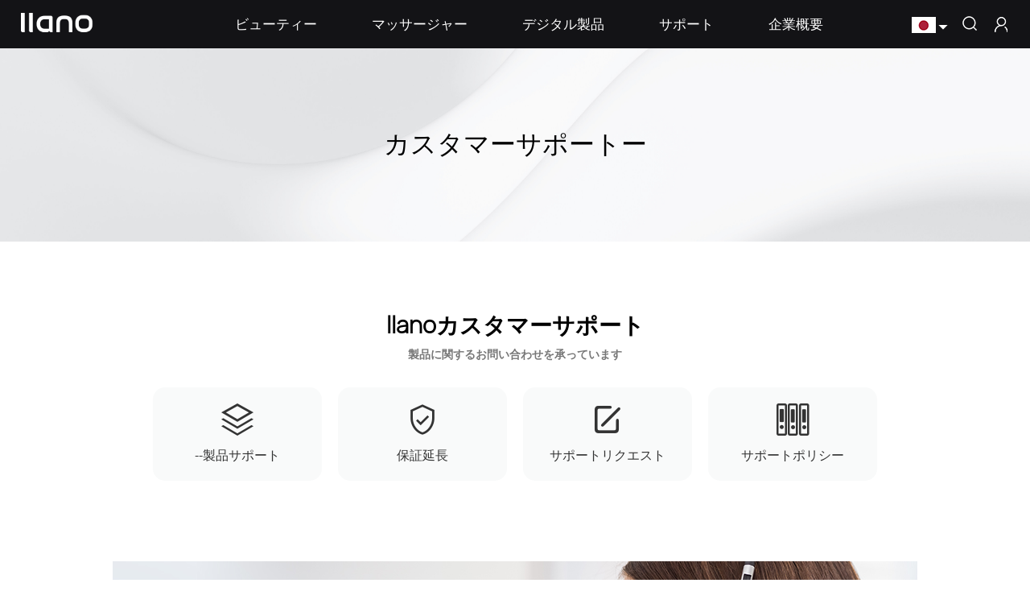

--- FILE ---
content_type: text/html; charset=utf-8
request_url: https://www.nllano.com/jp/explore/follow-us
body_size: 11230
content:
<!doctype html>
<html>
<head>
<meta charset="utf-8">
<meta name="viewport" content="width=device-width, initial-scale=1.0, user-scalable=0, minimum-scale=1.0, maximum-scale=1.0">
<title>llano公式SNSをフォロー-Shenzhen lvjuneng Technology Development Co., Ltd.</title>
<meta name="description" content="">
<meta name="keywords" content=""> 
<link rel="stylesheet" href="https://www.nllano.com/Data/nllano/template/jp/css/css.css">
<link rel="stylesheet" href="https://www.nllano.com/Data/nllano/template/jp/css/css3.css">
<script type="text/javascript" src="https://www.nllano.com/Data/nllano/template/jp/js/jquery-1.11.0.min.js"></script> 
<script type="text/javascript" src="https://www.nllano.com/Data/nllano/template/jp/js/js.js"></script> 
<!--图标 字体-->
<link rel="stylesheet" href="https://www.nllano.com/Data/nllano/template/jp/fonts/iconfont.css">
<script type="text/jscript" src="https://www.nllano.com/Data/nllano/template/jp/fonts/iconfont.js"></script>

    

 
</head>
<body>
<div class="kuan">
<div id="top" class="cs">
<header class="top">
<div class="top-logo">
<h1><a href="https://www.nllano.com/jp/"><img class="lo1" src="https://www.nllano.com/Data/nllano/template/jp/images/logo.png"></a></h1>
</div>
<div class="top-tex">
<div class="top-texb xxtt">
    <span><img src="https://www.nllano.com/Data/nllano/template/jp/images/rb.jpg"></span>
    <p>
        <a class="uut" href="/jp/">Japan</a>
        <a href="/">The United States</a>
    </p>
</div>
<div class="top-texb xst"><img class="lo1" src="https://www.nllano.com/Data/nllano/template/jp/images/ss1.png" alt=""></div>
<div class="top-texa"><a href="javascript:void(0)"><img class="lo1" src="https://www.nllano.com/Data/nllano/template/jp/images/yy1.png" alt=""></a></div>
<div class="top-texf">
<a href="https://www.nllano.com/jp/login">Log In</a>
<a href="https://www.nllano.com/jp/create-account">Create Account</a>
</div>
<script>
$(document).ready(function(){
var wid=$(window).width();
if(wid > 780){
$(".top-texa").click(function(){
$(".top-texf").stop(true,true).slideToggle();
})
}
})
</script>

</div>
<div class="zhz"> <samp class="samp1"></samp> <samp class="samp2"></samp> <samp class="samp3"></samp> </div>
<div class="top-you">
<nav class="top-nav">
<ul>
<li>
<p><a  href="https://www.nllano.com/jp/products/beauty" rel="nofollow" title="ビューティー">ビューティー</a><i></i></p>
<div class="top-cper">
<div class="div">
<h4>ビューティー</h4>
<span><a href="https://www.nllano.com/jp/products/beauty" rel="nofollow" title="ビューティー">すべて表示 ></a></span> </div>
<ol>
<li>
<a href="https://www.nllano.com/jp/beauty/502580" title="ヒートブラシ コードレス">
<p><img src="/Data/nllano/upload/image/20230925/image_1-10.jpg" alt="ヒートブラシ コードレス"/></p>
<span>ヒートブラシ コードレス</span>
</a>
</li>
<li>
<a href="https://www.nllano.com/jp/beauty/520088" title="ヒートブラシ コードレス">
<p><img src="/Data/nllano/upload/image/20230925/image_1-8.jpg" alt="ヒートブラシ コードレス"/></p>
<span>ヒートブラシ コードレス</span>
</a>
</li>
<li>
<a href="https://www.nllano.com/jp/beauty/567981" title="ミニ 速乾ヘアドライヤー">
<p><img src="/Data/nllano/upload/image/20230925/image_1-4.jpg" alt="ミニ 速乾ヘアドライヤー"/></p>
<span>ミニ 速乾ヘアドライヤー</span>
</a>
</li>
<li>
<a href="https://www.nllano.com/jp/beauty/501311" title="ミニ 速乾ヘアドライヤー">
<p><img src="/Data/nllano/upload/image/20230103/20220921-150609.jpg" alt="ミニ 速乾ヘアドライヤー"/></p>
<span>ミニ 速乾ヘアドライヤー</span>
</a>
</li>
<li>
<a href="https://www.nllano.com/jp/beauty/adj-ustable-volume" title="サロン級 速乾ドライヤー">
<p><img src="/Data/nllano/upload/image/20220615/11.jpg" alt="サロン級 速乾ドライヤー"/></p>
<span>サロン級 速乾ドライヤー</span>
</a>
</li>
<li>
<a href="https://www.nllano.com/jp/beauty/rechargeable-battery" title="サロン級 速乾ドライヤー">
<p><img src="/Data/nllano/upload/image/20220615/主图.jpg" alt="サロン級 速乾ドライヤー"/></p>
<span>サロン級 速乾ドライヤー</span>
</a>
</li>
</ol>
</div>
</li>
<li>
<p><a  href="https://www.nllano.com/jp/products/massager" rel="nofollow" title="マッサージャー">マッサージャー</a><i></i></p>
<div class="top-cper">
<div class="div">
<h4>マッサージャー</h4>
<span><a href="https://www.nllano.com/jp/products/massager" rel="nofollow" title="マッサージャー">すべて表示 ></a></span> </div>
<ol>
<li>
<a href="https://www.nllano.com/jp/massager/505226" title="可視式アイウォーマー">
<p><img src="/Data/nllano/upload/image/20221122/20221122-100005.jpg" alt="可視式アイウォーマー"/></p>
<span>可視式アイウォーマー</span>
</a>
</li>
</ol>
</div>
</li>
<li>
<p><a  href="https://www.nllano.com/jp/products/electronic-series" rel="nofollow" title="デジタル製品">デジタル製品</a><i></i></p>
<div class="top-cper">
<div class="div">
<h4>デジタル製品</h4>
<span><a href="https://www.nllano.com/jp/products/electronic-series" rel="nofollow" title="デジタル製品">すべて表示 ></a></span> </div>
<ol>
<li>
<a href="https://www.nllano.com/jp/electronic-series/500788" title="65W 20000mAh モバイルバッテリー">
<p><img src="/Data/nllano/upload/image/20230810/白底图+20000mAh 移动电源PBL1.png" alt="65W 20000mAh モバイルバッテリー"/></p>
<span>65W 20000mAh モバイルバッテリー</span>
</a>
</li>
</ol>
</div>
</li>
<li>
<p><a  href="https://www.nllano.com/jp/support" title="サポート">サポート</a><i></i></p>
<dl>
<dd><a href="https://www.nllano.com/jp/support/product-support" title="製品情報">製品情報</a></dd>
<dd><a href="https://www.nllano.com/jp/support/warranty" title="保証延長">保証延長</a></dd>
<dd><a href="https://www.nllano.com/jp/support/support-request" title="フォームでお問い合わせ">フォームでお問い合わせ</a></dd>
<dd><a href="https://www.nllano.com/jp/support/warranty-policy" title="サポートポリシー">サポートポリシー</a></dd>
<dd><a href="https://www.nllano.com/jp/support/download" title="取扱説明書など">取扱説明書など</a></dd>
<dd><a href="https://www.nllano.com/jp/support/68531" title="お知らせ">お知らせ</a></dd>
</dl>
</li>
<li>
<p><a class=current href="https://www.nllano.com/jp/explore" title="企業概要">企業概要</a><i></i></p>
<dl>
<dd><a href="https://www.nllano.com/jp/explore" title="llanoについて">llanoについて</a></dd>
<dd><a href="https://www.facebook.com/Llano-103008808739784" target ="_blank" title="llano公式SNSをフォロー">llano公式SNSをフォロー</a></dd>
</dl>
</li>
</ul>
</nav>
</div>
</header>
</div>
<div class="top-texc">
<form action="https://www.nllano.com/jp/products">
<div class="w1400">
<p> <i class="iconfont icon-sousuo"></i>
<input type="text" name="keyword" placeholder="Please enter a keyword">
</p>
<span>X</span>
</div>
</form>
</div>

</div>

<div class="i-bang" style="background:url('/Data/nllano/upload/image/ext.jpg') top center no-repeat;background-size:100% auto;">
<div class="dxu"><p>カスタマーサポートー</p></div>
</div>
<!----->
<div class="w1200 yanbao">
<div class="yanbao-a">llanoカスタマーサポート<p>製品に関するお問い合わせを承っています</p></div>
<div class="cont">
<ul>
<li><a href="https://www.nllano.com/jp/support/product-support">
<i class="iconfont icon-bangong-zongjie"></i>
<p>--製品サポート</p></a>
</li>
<li><a href="https://www.nllano.com/jp/warranty">
<i class="iconfont icon-anquanbaozhang-xianxing"></i>
<p>保証延長</p></a>
</li>
<li><a href="https://www.nllano.com/jp/support/support-request">
<i class="iconfont icon-liuyan"></i>
<p>サポートリクエスト</p></a>
</li>
<li><a href="https://www.nllano.com/jp/support/warranty-policy">
<i class="iconfont icon-wenjianguanli"></i>
<p>サポートポリシー</p></a>
</li>
</ul>
</div>
<div class="conxx">
<div class="cott">
<div class="sst">
<p>私たちはあなたのためにここにいます</p>
<span>メールで問い合わせる</span>
<a href="mailto:service@nllano.com">支持を得ます <i class="iconfont icon-you"></i></a>
</div>
</div>
</div>
</div>


<!--地板-->
<footer class="footer">
<div class="w1200 dxj">
<div class="dyou">
<div class="dbt">
<h6>製品</h6>
</div>
<div class="dli">
<ul>
			<li><a href="https://www.nllano.com/jp/products/beauty" rel="nofollow" title="ビューティー">ビューティー</a></li>
			<li><a href="https://www.nllano.com/jp/products/massager" rel="nofollow" title="マッサージャー">マッサージャー</a></li>
			<li><a href="https://www.nllano.com/jp/products/electronic-series" rel="nofollow" title="デジタル製品">デジタル製品</a></li>
</ul>
</div>
</div>
<div class="dyou">
<div class="dbt">
<h6>サポート</h6>
</div>
<div class="dli">
<ul>
			<li><a href="https://www.nllano.com/jp/support/product-support" title="製品情報">製品情報</a></li>
			<li><a href="https://www.nllano.com/jp/support/warranty" title="保証延長">保証延長</a></li>
			<li><a href="https://www.nllano.com/jp/support/support-request" title="フォームでお問い合わせ">フォームでお問い合わせ</a></li>
			<li><a href="https://www.nllano.com/jp/support/warranty-policy" title="サポートポリシー">サポートポリシー</a></li>
			<li><a href="https://www.nllano.com/jp/support/download" title="取扱説明書など">取扱説明書など</a></li>
			<li><a href="https://www.nllano.com/jp/support/68531" title="お知らせ">お知らせ</a></li>
</ul>
</div>
</div>
<div class="dyou">
<div class="dbt">
<h6>企業概要</h6>
</div>
<div class="dli">
<ul>
			<li><a href="https://www.nllano.com/jp/explore" title="llanoについて">llanoについて</a></li>
			<li><a href="https://www.facebook.com/Llano-103008808739784" target ="_blank" title="llano公式SNSをフォロー">llano公式SNSをフォロー</a></li>
</ul>
</div>
</div>
<div class="dzon">
<div class="dbt">
<h6>購読</h6>
</div>
<div class="dbtnt">
<h4>限定オファーを取得、<br/>
新しいリリースなど！</h4>
<input type="text" placeholder="メールアドレスをタップします">
<a href="https://www.nllano.com/jp/" class="iconfont icon-you1"></a> </div>
<div class="dxt"> <a target="_blank" href="https://www.facebook.com/Llano-103008808739784" class="iconfont icon-facebookfacebook11"></a> <a target="_blank" href="https://twitter.com/llano27646508" class="iconfont icon-twitter2"></a> <a target="_blank" href="https://www.youtube.com/channel/UCNy2UZkgf2F0F4Dejvew_Bw" class="iconfont icon-Youtube"></a> <a target="_blank" href="https://www.instagram.com/llano_tech/" class="iconfont icon-instagram"></a> <a target="_blank" href="https://vm.tiktok.com/ZML2CHUxL/" class="iconfont icon-tiktok"></a> </div>
</div>
</div>
<div class="bottom">
<div class="w1200 bottom-c">お問い合わせ</div>
<div class="w1200 bottom-b">Eメール: <a href="mailto:llano@llanollano.com" target="_blank">service@nllano.com</a></div>
<div class="bottom-a w1200">Copyright © 2022 ShenZhen Green Giant Energy Technology Development CO.,LTD</div>
</div>
</footer>

    

    

</body>
</html>

--- FILE ---
content_type: text/css
request_url: https://www.nllano.com/Data/nllano/template/jp/css/css.css
body_size: 27521
content:
@charset "utf-8";
/* CSS Document */
body,div,dl,dt,dd,ul,ol,li,h1,h2,h3,h4,h5,h6,pre,form,fieldset,input,textarea,blockquote,p{ margin:0; padding:0;}
*{box-sizing:border-box; -webkit-box-sizing:border-box;-moz-box-sizing:border-box;}
body{color:#000; font-size:14px; font-family:Arial,sans-serif}
ul, ol,li,dd,dl{ list-style:none;} 
img,fieldset{ vertical-align:top; border:0;}
h1,h2,h3,h4,h5,h6 { font-size:100%; font-weight:normal;}
address,cite,code,em,th { font-weight:normal; font-style:normal;}
input,button,textarea,select{color:#444; font-size:15px; vertical-align:middle;}
input:focus {outline:none;}
span,samp,i,em,b{ font-family:Arial,sans-serif;}
a{ color:#333; text-decoration:none;}
.w1400{max-width:1400px; width:96%; margin:0 auto;}
.w1200{max-width:1200px;margin:auto;width:96%;}
@font-face {
	font-family: 'chu';
	src: local('☺'), url(../fonts/HelveticaNeue-MediumExt.otf);
	font-weight: normal;
	font-style: normal;
}
@font-face {
	font-family: 'xi';
	src: local('☺'), url(../fonts/xi.ttf);
	font-weight: normal;
	font-style: normal;
}
@font-face {
	font-family: 'Manrope';
	src: local('☺'), url(../fonts/manrope-light-4.otf);
	font-weight: normal;
	font-style: normal;
}

.kuan{position:relative;}

#top{position:absolute;top:0;left:0;width:100%;z-index:999;font-family: xi;}
.top{height: 60px;max-width:1400px;margin:auto;width:96%;}
.top-logo{width:15%;float:left;}
.top-logo a{display:block;}
.top-logo img{max-width:100%;height:55px;}
.top-tex{width:150px;float:right;color:#333;padding:19px 0 0;font-size:0;text-align:right;position:relative;}
.top-texa{display:inline-block; vertical-align: middle;font-size:16px;}
.top-texa p{display:inline-block;font-weight: bold;color:#fff;vertical-align: middle;margin-left:5px;}
.top-texa img{display:inline-block; vertical-align: middle;}
.top-texb{display:inline-block;vertical-align: middle; cursor: pointer;font-size:16px;position:relative;color:#fff;}
.top-texb span{position:relative;}
.top-texb span:after{display:inline-block;vertical-align: middle;;border-top:8px solid #fff;border-right:8px solid transparent;content:'';    transform: rotate(-135deg);margin-left:5px;}
.top-texb span img{vertical-align: middle;}
.top-texb p{position: absolute;top: 150%;left: -40%;width: 200px;z-index: 2;text-align: left;background: #fff;border-radius: 3px;box-sizing: border-box;padding: 5px;display:none;}
.top-texb a{display: block;box-sizing: border-box;padding:5px 0 5px 22px;position: relative;font-size:13px;}
.top-texb a.uut{color:#009dc1;}
.top-texb a:after {display: inline-block;width: 7px;height: 7px;border: 1px solid #ccc;content: '';border-radius: 50%;padding: 2px;position: absolute;top: 9px;left: 0;}
.top-texb a:hover{color:#009dc1;}
.top-texb a.uut:after{border: 1px solid #009dc1;}
.top-texb a.uut:before{width:5px;height:5px;background:#009dc1;position: absolute;top: 13px;left: 4px;content: '';border-radius: 50%;}
.top-texb a:hover:after{border: 1px solid #009dc1;}

.top-tex .top-texb:nth-child(2){margin:0 20px;}
.top-texc{position:fixed;top:0;left:0;width:100%;padding:10px 0;display:none;background:#fff;z-index:999;}
.top-texc input{width:calc(100% - 80px);line-height:34px;border:none;display:inline-block;vertical-align: middle;background:none;}
.top-texc p{display:inline-block;background:#fff;box-sizing:border-box;padding-left:5px;width:calc(100% - 50px);}
.top-texc i{color: #666;display:inline-block;vertical-align: middle;width:60px;text-align:center;line-height: 50px;font-size: 26px;}
.top-texc span{display:inline-block;vertical-align: middle;margin-left:20px;font-size:18px;color:#000; cursor: pointer;}


.top-texf{font-size:14px;color:#eee;max-width:180px;position:absolute;top:56px;right:0;z-index:2;background:#fff;box-shadow:0 0 5px #666;box-sizing:border-box;padding:10px;text-align:center;border-radius:5px;display:none;}
.top-texf a{color:#000;display:block;font-family:Arial,sans-serif;overflow: hidden;text-overflow:ellipsis;white-space: nowrap;padding:10px 0;}
.top-texf p{color:#888;}
.top-texf a:first-child{border-bottom:1px solid #ccc;}
.top-texf a:hover{color:#666;}


.top-you{}
.top-nav{font-size:0;text-align:center;}
.top-nav ul>li{font-size:17px;display:inline-block;vertical-align: middle;}
.top-nav p{line-height:60px;text-align:center;padding:0 34px;}
.top-nav p i{width:40px;text-align:center;background:url("../images/xx.png") center no-repeat;height:50px;position:absolute;top:0;right:0;display:none;}
.top-nav p a{color:#FFFFFF;display:inline-block;}
.top-nav li dl{display:none;overflow:hidden;position:absolute;top:100%;left:0;width:150%;line-height:36px;background:#fff;}
.top-nav li dl dd{box-sizing:border-box;box-sizing: border-box;padding-left:20px;text-align:left;}
.top-nav li dl dd a{display:block;color:#000;}
.top-nav li dl{font-size:16px;}

/*产品二级*/
.top-nav ul>li:nth-child(n+4){position:relative;}
.top-cper{position:absolute;top:100%;left:0;width:100%;background:#fff;z-index:2;display:none;}
.top-cper .div{display:inline-block;vertical-align: middle;margin-right:5%;text-align:left;}
.top-cper .div h4{font-weight:bold;font-size: 15px;}
.top-cper .div span{font-size: 14px;}
.top-cper ol{margin:auto;max-width:1200px;overflow:hidden;font-size:0;padding:15px 0;vertical-align: middle;display:inline-block;}
.top-cper ol li{display:inline-block;margin:0 10px;font-size:14px;}
.top-cper ol li img{max-width:120px;opacity: 0.5;transition:all 0.2s;}
.top-cper ol li a{color:#999;font-family: xi;}
.top-cper ol li:hover img{opacity:1}
.top-cper ol li:hover a{color:#333;}


.top_bg.on{background: #131316;box-shadow: 0 0 15px rgba(0, 0, 0, 0.1);}
.top_bg.on .dh_tx i:after{border-bottom: 2px solid #009dc1;}
.top_bg.on .dh ul li p a{color: #fff;}
.top_bg.on .dh ul li.on p a{color: #009dc1;}
.top_bg.on .top_ss span.button{color: #fff;}
.top_bg.on .top_ss:hover span.button{color: #009dc1;}

.cs{background:#131316}
img.lo2{display:none;}
.cs img.lo2{display:none;}
.cs img.lo1{display:inline-block;}
.cs .top-nav p a{color:#fff;}
.cs .top-texa p{color:#fff;}

/*手机*/
.zhz{width:49px;height:49px;overflow:hidden;position:absolute;top:5px;left:0;display:none;}
.zhz samp{position:absolute;left:26%;background:#fff;height:2px;width:26px; transition:all 0.5s;}
.zhz .samp1{top:18px}
.zhz .samp2{top:25px;}
.zhz .samp3{top:32px;}
.active .samp2{left:-100%;}
.active .samp1{transform:rotate(225deg);top:25px}
.active .samp3{transform:rotate(-225deg);top:25px;}

/*大图 #0081c2*/
.banner{position:relative;}
.banner .gallery-top img{width:100%;}

.swiper-container {width: 100%;height: 300px;margin-left: auto;margin-right: auto;}
.swiper-slide {background-size: cover;background-position: center;}
.gallery-top {height: 80%;width: 100%;}
.gallery-thumbs {height: 20%;box-sizing: border-box;padding: 10px 0;}
.gallery-thumbs .swiper-slide {width: 25%;height: 100%;opacity: 0.4;}.gallery-thumbs .swiper-slide-active {opacity: 1;}
.banner .gallery-thumbs{position:absolute;bottom:10%;left:14%;width:auto;height:auto;}
.banner .gallery-thumbs .swiper-wrapper{display:inline-block;}
.banner .gallery-thumbs .swiper-slide{display:block;width:100%;background:none;border:none;color:#fff;padding:0;margin:0;line-height:34px;font-size:16px;text-align:left;}



/*大图 #0081c2*/
.swiper-container {width: 100%;height: 100%;}
.swiper-slide {text-align: center;font-size: 18px;background: #fff;display: -webkit-box;display: -ms-flexbox;align-items: center;position: relative;}
.swiper-slide1bg{width: 100%;}
.swiper-slide1bg i{display: block;overflow: hidden;font-size: 0px;}
.swiper-slide1bg i img{max-width: 100%;}
.swiper-slide-active .swiper-slide1bg{width:100%;transition-delay: 0.5s;}
.swiper-slide1{position: absolute;left: 50%;top: 50%;transform: translate(-50%,-80%);opacity:1;transition: 1s;width: 80%;}
.pin2{width: 860px;height: 423px;background: rgba(0, 0, 0, 0.5);border-radius: 30px;opacity: 0;transition: 2s;transform: translate(-50%,-50%);}
.pin2 .p1{text-transform: uppercase;}
.swiper-slide1 h3{color: #fff;font-size: 50px;padding-bottom: 10px;font-weight: bold;padding-top: 100px;transform: translateY(-100%);opacity: 0;transition: 1.5s;letter-spacing: 8px;}
.swiper-slide1 p.p1{font-size: 16px;color: #fff;letter-spacing: 1px;font-weight: 100;transform: translateY(-100%);opacity: 0;transition: 1.5s;margin-top: 16px;line-height: 30px;}
.swiper-slide1 .p2{width: 400px;margin: 0px auto;overflow: hidden;text-align: center;margin-top: 35px;transform: translateY(-100%);opacity: 0;transition: 2s;}
.swiper-slide1 .p2 ul{}
.swiper-slide1 .p2 ul li{display: inline-block;vertical-align: middle;width: 195px;font-size: 25px;font-weight: 100;color: #fff;line-height: 45px;}
.swiper-slide1 .swiper-slide1pic{margin-top: 80px;transform: translateY(100%);transition: 1.5s;opacity: 0;}
.swiper-slide1 .swiper-slide1pic i{display: block;overflow:hidden;font-size: 0px;}
.swiper-slide1 .swiper-slide1pic i img{max-width: 100%;margin: 20px;box-shadow: 4px 10px 28px -2px rgb(8, 22, 140);}
.swiper-slide-active .swiper-slide1{opacity: 1;transition-delay: 0.5s;}
.swiper-slide-active .swiper-slide1 h3{transform: translateY(0%);opacity: 1;transition-delay: 0.5s;}
.swiper-slide-active .swiper-slide1 p.p1{transform: translateY(0%);opacity: 1;transition-delay: 1s;}
.swiper-slide-active .swiper-slide1 .p2{transform: translateY(0%);opacity: 1;transition-delay: 1.3s;}
.swiper-slide-active .swiper-slide1 .pin2{opacity: 1;transition-delay: 1.3s;}
.swiper-slide-active .swiper-slide1 .swiper-slide1pic{transform: translateY(0%);opacity: 1;transition-delay: 1s;}
.swiper-pagination-bullet{width: 25px;height: 25px;background: url(../images/banner_xan1.png) no-repeat center;color: rgba(255, 0, 0, 0);}
.swiper-pagination-bullet-active{background: url(../images/banner_xan.png) no-repeat center;}

#banner{display:none;}

/*视频*/
.ship{width:100%;position:relative;}
.ship video{width:100%;display: block;}
.spzi{position:absolute;top:50%;left:50%;z-index:2;transform:translate(-50%,-50%)}
.sptx{display:table-cell;vertical-align: middle;text-align:center;}
.sptx p{font-size: 55px;color: #FFFFFF;font-family: chu;margin-bottom:10px;}
.sptx span{font-size: 20px;color: #fff;display:block;}
.sptx a{display:inline-block;padding:15px 30px;border:1px solid #fff;color:#fff;margin-top:40px;}


/*cp*/
#pro{}
.pro{overflow:hidden;padding:20px 0;width:98%;margin:auto;}
.pro ul{margin-right:-1%}
.pro li{float:left;border-radius: 5px;overflow:hidden;position:relative;width:49%;margin-right:1%;background:#f8f8f8;margin-bottom:20px;}
.pro li img{width:100%;transition:all 0.5s;}
.pro a{font-size: 0;display:block;}
.pro .pot{width:35%;text-align:right;display:inline-block;vertical-align: middle;position:relative;padding-bottom:60px;}
.pro .pou{width:60%;display:inline-block;vertical-align: middle;margin:auto;}
.pro .pot p{font-size:26px;color:#333;margin-bottom:10px;}
.pro .pot span{font-size:14px;color:#585858;font-family: xi;display:block;}
.pro .pot samp{padding:13px 60px;border-radius: 20px;margin-top:30px;background:#ededed;color:#959595;display:none;font-size: 14px;position:absolute;bottom:0;right:0;}
.prtt li{width:48%;margin-right:2%;}
.prtt ul{margin-right:-2%;}
.prtt .pot{max-width:300px;}
.prtt .pot p{font-size:28px;}
.prtt .pot span{font-size:14px;}
.prtt .pot samp{padding:10px 40px;}

/**/
.gga{width:100%;}
.gga img{width:100%;}

/**/
.sen{}
.sent{text-align:center;font-size:28px;font-family: Manrope;margin:auto;font-weight: bold;color:#333;padding:60px 0 30px;}
.senu{overflow:hidden;padding-bottom:80px;max-width:1600px;width:96%;margin:auto;}
.senu ul{flex-wrap: wrap;justify-content: center;display:flex;}
.senu li{background:#f9fafb;box-sizing:border-box;padding:30px;border-radius: 20px;display:inline-block;vertical-align: middle;flex-shrink:0;width:46%;margin:0 2%;}
.senx{margin-bottom:10px;}
.senx i{font-size:40px;}
.senp{font-family: Manrope,sans-serif,-apple-system,BlinkMacSystemFont,Segoe UI,Roboto,Helvetica Neue,Arial,Apple Color Emoji,Segoe UI Emoji,Segoe UI Symbol}
.senp p{font-size:16px;font-weight: bold;color:#444;}
.senp span{line-height:22px;color:rgba(19,21,22,0.64);font-family: Manrope;}
.senp a{color:#009dc1;}
.senp dl{overflow:hidden;margin-top:10px;}
.senp dd{width:10%;margin-right:8px;float:left;}
.senp dd img{width:100%;}

/*地板072a43*/
.footer{background:#111;}
.dxj{overflow:hidden;padding-bottom:50px;}
.dniu{line-height:30px;color:#838383;font-size:15px;}
.dbt{padding:50px 0 20px;color:#fff;}
.dbt h6{font-size:18px;}
.dyou{width:19%;float:left;margin-right:1%;}
.dli{overflow:hidden;}
.dli li{line-height:30px;font-size:14px;}
.dli a{color:#838383;}
.dli li:hover a{color:#fff;}

.dzon{float:right;width:20%;}
.dbtnt h4{font-size:14px;color: #fff;line-height:18px;margin-bottom:10px;}
.dbtnt{font-size:0px;line-height:30px;color:#838383;}
.dbtnt input{background:none;border:1px solid #505050;line-height:34px;box-sizing:border-box;padding-left:10px;display:inline-block;vertical-align: middle;font-size:15px;width:calc(100% - 46px);}
.dbtnt a{display:inline-block;vertical-align: middle;background:#009dc1;text-align:center;font-size:26px;line-height:36px;padding:0 10px;color:#fff;}

.dxt{font-size:0;margin-top:20px;}
.dxt a{display:inline-block;vertical-align: middle;font-size:30px;margin-right:10px;color:#bbbbbb;}
.bottom{padding:0px 0 30px;font-size:13px;color:#838383;}
.bottom-a{border-top:1px solid #222222;padding-top:10px;margin-top:10px;}
.bottom-b{font-size:13px;}
.bottom-b a{color: #009dc1;}
.bottom-c{font-size:13px;color:#fff;margin-bottom:10px;}



/**************内页*****************/
.i-bang{height:300px;text-align:center;padding-top:60px;background-size: 100% auto;background-repeat:no-repeat;}
.i-bang .dxu{font-size:32px;height:100%;display:table;width:100%;}
.i-bang .dxu p{display:table-cell;vertical-align: middle;text-align:center;}
.i-bang .dxu p i{display:block;font-style: normal;}
.i-bang .dxu a{display:inline-block; vertical-align:middle;margin:auto 10px;font-size:14px;}

/*cp*/
.i-pro{margin:30px auto 60px;overflow:hidden;}
.i-pro ul{margin-right:-1%;}
.i-pro li{width:49%;float:left;margin:0 1% 10px 0;overflow:hidden;}
.i-pro li a{display:flex;}
.i-pro li .i-pra{background-color: rgb(242, 242, 242);flex: 1 1 50%;overflow:hidden;padding-top:10px;}
.i-pro li .i-pra img{width:100%;transition: all 0.3s;}
.i-pro li .i-prb{box-sizing:border-box;padding:24px;background-color: rgb(250, 250, 250);flex: 1 1 50%;position:relative;}
.i-pro li .i-prb p{font-size:20px;color:#000;margin-bottom:10px;}
.i-pro li .i-prb span{font-size: 14px;font-family: xi;}
.i-pro li .i-prb samp{position:absolute;bottom:30px;left:24px;font-size: 22px;}

.products_con{padding-top: 80px; font-family: Manrope; overflow: hidden;}
.products_con .gallery-top img{max-width: 100%;}
.products_con .products_con_t{background: #FFF;padding:50px;overflow:hidden;}
.products_con .products_con_t .left{width: 46%;float: left;}
.gallery-top .swiper-pagination .swiper-pagination-bullet{margin:0 3px;}
.gallery-top .swiper-pagination-bullet{width: 6px;height: 6px;background: #333;opacity: 0.1;}
.gallery-top .swiper-pagination-bullet-active{background: #333;opacity: 1;}
.gallery-top .swiper-button-next,.gallery-top .swiper-button-prev{background: none;width: 50px;height: 50px;text-align: center;line-height: 50px;margin-top: -25px;outline: medium;}
.gallery-top .swiper-button-next{right:0}
.gallery-top .swiper-button-prev{left:0;}
.gallery-top .swiper-button-next i,.gallery-top .swiper-button-prev i{font-size: 40px;color: #999;}
.products_con .gallery-thumbs img{max-width: 100%;}
.gallery-thumbs{margin-top:15px !important;}
.gallery-thumbs .swiper-slide {border:1px solid #bbb;box-sizing: border-box;}
.gallery-thumbs .swiper-slide-thumb-active {border:1px solid #777;}
.products_con .products_con_t .left .gallery-thumbs .swiper-slide {opacity: 1;}

.products_con_t .right{width: 40%;float: right;}
.products_con_t .right h3{font-size: 25px;font-weight: bold;}
.products_con_t .right .txt{}
.products_con_t .right .txt h4{font-weight: bold;font-size: 18px;margin-bottom: 10px;}
.products_con_t .right .txt .xian{width: 50px;height: 2px;background: #444;margin: 10px 0 20px 0;}
.products_con_t .right .txt p{line-height: 26px;font-size: 14px;padding:6px 0; color: #666;}
.products_con_t .right .addm{width: 145px;border-radius: 40px;height: 36px;line-height: 36px;font-size: 14px;background: #009dc1;text-align: center;margin-top: 45px;font-weight:bold;}
.products_con_t .right .addm a{color: #fff;}

.products_con_b{margin:30px 0;font-family: Manrope; background: #FFF;}
.products_con_b .title{text-align: left;border-top: 1px solid #DDD;border-bottom: 1px solid #DDD;padding:12px 0;font-size: 20px;font-weight: 600; text-transform: uppercase;color: #333;}
.products_con_b .txt{line-height: 28px;padding:15px 0;}
.products_con_b .txt p{padding-bottom: 10px;}
.products_con_b .txt img{max-width: 100%;margin:0 auto; display: block;}
.products_con_b table{border-left: 2px solid #FFF;border-top: 2px solid #FFF;margin-top: 30px;}
.products_con_b td{border-right: 2px solid #FFF;border-bottom: 2px solid #FFF;padding:15px;font-size: 18px;}


/*延保*/
.yanbao{margin:80px auto 120px;}
.yanbao-a{font-size:28px;text-align:center;margin-bottom:10px;font-family: Manrope;font-weight: bold;}
.yanbao-a p{font-size:14px;color:#777;}
.yanbao-b{max-width:600px;margin:auto;text-align:center;font-family: Manrope;color:#4c4c4c;line-height:18px;}
.yanbao-c{text-align:center;}
.yanbao-c a{display:block;max-width:300px;line-height:40px;background:#000;color:#fff;margin:50px auto 0;border-radius: 10px;}
.yanbao-c a:hover{background:#148BA3;}

.yan-b{max-width:660px;margin:auto;}
.yan-a{overflow:hidden;display:flex;flex-wrap:wrap;justify-content: space-around;}
.yan-a p{flex:0 1 calc(50% - 10px);}
.yan-a p:nth-child(1){margin-right:20px;}
.yan-b p{border-bottom:1px solid #9d9d9d;margin-top:20px;position:relative;height:68px;}
.yan-b select{border:none;width:100%;margin-top:40px; outline: none;}
.yan-b select.st{margin:auto;}
.yan-b option{}
.yan-b em{color:#999;}
.yan-b em samp{display:inline-block;vertical-align: middle;font-size:12px;margin-right:4px;}
.yan-b em img{width:20px;display:inline-block;vertical-align: middle;}
.yan-b input{border:none;padding:5px 0;line-height:30px;background:None;width:100%;position:relative;z-index:2;}
.yan-b span{color:#a7a7a7;font-size:16px;font-family:Manrope;display:inline-block;transform: translateY(30px);transition: all 0.3s;}
.yan-b i{font-style:normal;color:#999;font-family: xi;font-size:12px;display:block;margin:2px auto 20px;transition: all 0.3s; transform: scale(0);}
.yan-b a{display:block;max-width: 300px;line-height:36px;background:#000;text-align:center;color:#fff;margin:80px auto 0;border-radius:35px;}
.yan-bb{margin-top:40px;font-size:12px;}
.yan-bxx{font-size:12px;color:#999;margin-top:30px;}
.yan-bx{border-bottom:1px solid #9d9d9d;padding:10px 0;}

.yan-c{max-width:600px;margin:80px auto 50px;text-align:center;}
.yan-c a{display:inline-block;padding:10px 30px;background:#000;color:#fff;border-radius: 30px;}
.yan-d{max-width:660px;margin:auto;font-size:12px;line-height:18px;color:#9f9f9f;font-family:Manrope;}
.yan-c a:hover{background:#148BA3}

/*联系我们*/
.cont{max-width:1000px;margin:30px auto 100px;font-size:0;text-align:center;}
.cont li{display: inline-block;vertical-align: middle;background:rgb(249, 250, 250);font-size: 16px;padding: 20px 0;margin: 0 1%;border-radius: 15px;width: 21%;}
.cont p{margin-top:15px;}
.cont i{font-size:40px;}
.cont li a{display:block}
.cont li:hover{background:#148BA3;}
.cont li:hover i{color:#fff;}
.cont li:hover a{color:#fff;}

.conxx{max-width:1000px;margin:0 auto 60px;background: url("../images/ab3.jpg") center no-repeat;box-sizing:border-box;padding:40px;height:400px;}
.cott{display:table;width:100%;height:100%;}
.conxx .sst{display:table-cell; vertical-align: middle;color:#fff;}
.conxx .sst p {font-size:16px;}
.conxx .sst span{font-size:28px;display:block;margin:10px auto;}
.conxx .sst a{font-sze:18px;font-family: chu;color:#148BA3;}
.conxx .sst a:hover{background:rgb(255 255 255 / 47%);}

/*产品资料*/
.zilte{font-size:24px;text-align:center;color:#000000;margin-top:60px;}
.zilim{overflow:hidden;margin:30px auto 0;}
.zilim ul{display:flex;flex-wrap: wrap;flex-wrap: wrap;-webkit-box-pack:center;justify-content:center;}
.zilim li{text-align:center;margin:0 8px;}
.zilim ul img{height:200px;}
.zilim li p{background:#f6f9f9;margin-bottom:5px;}
.zilim li span{font-size:16px;line-height: 24px;font-family: xi;}
.zilii{margin-bottom:100px;}

.zelt{max-width:1000px;margin:40px auto 60px;background:rgb(250 250 250);box-sizing:border-box;padding:40px;width: 96%;}
.zelt-a{overflow:hidden;font-size:0;}
.zelt-img{width:200px;display:inline-block;vertical-align: middle;}
.zelt-img img{width:100%;}
.zelt-text{width:calc(100% - 230px);display:inline-block;vertical-align: middle;margin-left:30px;}
.zelt-text h4{font-size:24px;color:#333;margin-bottom:5px;}
.zelt-text p{font-size:14px;font-family: xi;color:#666;}
.zelt-text span{font-size:14px;font-family: xi;color:#666;}

.zsti{margin-top:10px;}
.zsti li{overflow:hidden;border-bottom: 1px solid #dfdfdf;padding:15px 0;}
.zsti li .zsa{width:calc(100% - 60px);float:left;}
.zsti li .zsb{width:30px;float:right;height:30px;position:relative; cursor: pointer;}
.zsti li .zsc{font-size:18px;line-height: 30px;}
.zsti li .zsd{font-size:14px;font-family: xi;padding-top:20px;display:none;}
.zsti li .zsb:after{content: '';width:15px;height:2px;background:#000;display:block;position:absolute;top:50%;left:50%;transform: translate(-50%,-50%)}
.zsti li .zsb:before{content: '';width:2px;height:15px;background:#000;display:block;position:absolute;top:50%;left:50%;transform: translate(-50%,-50%)}
.zsti li .zss:before{display:none;}





.ztit{font-size:18px;margin:40px auto 10px;font-family:Manrope;font-weight:bold;}
.ztiu ul{display:flex;margin-left:-8px}
.ztiu li{flex-basis: 50%;-webkit-box-flex: 0;flex-grow: 0;max-width: 50%;background:#fff;border:1px solid #eee;border-radius: 5px;box-sizing:border-box;padding:15px;overflow:hidden;margin-left:8px;}
.ztiu li .zta{width:calc(100% - 80px);float:left;}
.ztiu li .zta p{font-size:17px;font-family:Manrope;font-weight:bold;}
.ztiu li .zta span{font-size:12px;color:#666;font-family: xi;}
.ztiu li .ztb{width:80px;float:right;margin-top:8px;}
.ztiu li .ztb i{font-size:30px;}
.ztiu li .ztb a{display:block;text-align:center;border-radius: 20px;}
.ztiu li .ztb a:hover{box-shadow:0 0 5px #ccc;}

/*政策 148BA3*/
.poli{background:#F9FAFA;margin:60px auto ;box-sizing:border-box;padding:40px;font-family: Manrope,sans-serif,-apple-system,BlinkMacSystemFont,"Segoe UI",Roboto,"Helvetica Neue",Arial,"Apple Color Emoji","Segoe UI Emoji","Segoe UI Symbol";}
.poli-a{font-size:26px;line-height: 1.25;font-weight: 600;letter-spacing: -0.001em;margin-bottom: 16px;}
.poli-b{line-height: 1.5;font-size: 14px;font-weight: 400;margin-bottom: 32px;color:#555;}
.poli-b a{color:#148BA3}
.poli-c{font-size: 16px;line-height: 1.25;font-weight: 600;letter-spacing: 0.001em;padding-top: 14px;padding-bottom: 14px;}
.poli-xie{margin-bottom: 14px;border-bottom:1px solid rgba(0, 0, 0, 0.12);}
.table{border-top:1px solid #757779;border-left:1px solid #757779;margin-bottom:30px; color:#555;}
.poli-taxt{display: table-row-group;}
.poli-taxt tr{color: inherit;display: table-row;vertical-align: middle;outline: 0;    margin: 0;padding: 0;border: 0;}
.poli-taxt td{border-color: #757779;font-weight: 400;font-size: 0.875rem;line-height: 1.43;display: table-cell;vertical-align: inherit;text-align: left;padding: 16px;border-right:1px solid #757779;border-bottom:1px solid #757779;}

/*登录*/
.denlu{background:url("../images/de.jpg") top center no-repeat;padding:130px 0 80px;height:890px;}
.deng{display:flex;flex-wrap: wrap;justify-content: space-around;height:100%;}
.denluku{margin:auto;background:#fff;border-radius:10px;padding:40px 80px 80px;height:100%;flex: 0 1 50%;position:relative;}

.den-a{text-align:center;font-size:28px;font-family:Manrope;margin-bottom:20px;font-weight: bold;margin-bottom:20px;}
.den-b p{border-bottom:1px solid #9d9d9d;margin-top:20px;position:relative;height:68px}
.den-b input{border:none;padding:5px 0;line-height:30px;background:None;width:100%;position:relative;z-index:2;}
.den-b samp{color:#a7a7a7;font-size:16px;font-family:Manrope;display:inline-block;transform: translateY(30px);transition: all 0.3s;}
.den-b i{font-style:normal;color:#999;font-family: xi;font-size:12px;display:none;margin:2px auto 20px;transition: all 0.3s;}
.den-b .ax{display:block;line-height:36px;text-align:center;margin:80px auto 0;}
.den-b .ax a{display:inline-block;color:#fff;background:#000;border-radius:35px;width:30%;margin:0 20px;}
.den-b .as{text-align:right;margin-top:15px;}
.den-b .as a{color:rgb(20, 139, 163);font-size:15px;}
.den-b .as a:hover{text-decoration:underline;}
.den-bb{text-align:center;font-family: xi;margin-top:30px;width:100%;}
.den-bb p{display:inline-block;color:#148BA3;margin-left:3px;cursor: pointer;}
.den-bb a{color:#3C95B5}

.den-b p em{display:inline-block;width:36px;position:absolute;bottom:4px;right:-10px;border-radius:50%;line-height:36px;z-index:2;text-align:center;cursor:pointer;}
.den-b p em#xus{display:none;}
.den-b p em:hover{background:#eee;}
.sit {color: #ccc;}


.dens{flex: 0 1 50%;justify-content:center;align-items:center}
.dens-a{font-size: 36px;color:#fff;margin-top: 31%;}
.dens-b{overflow:hidden;margin-top:30px;}
.dens-b li{width:24%;float:left;margin-right:5%;}
.dens-b li i{color:#fff;font-size:24px;}
.dens-b li p{font-size:16px;color:#fff;margin-bottom:5px;margin-top:20px;}
.dens-b li span{font-size:12px;color:#eee;}



.den-uu{overflow:hidden;position:relative;height:100%;}
.den-xx{}
.den-xu{}
.den-xtx{position:absolute;top:0;right:110%;}
.den-xtu{position:absolute;top:0;left:110%;}

.den2{max-width:400px;margin:80px auto 170px;}
.den2 span{font-size:12px;font-family: xi;color:#777;}
.den2 p{border-bottom:1px solid #333;}
.den2 p a{display:inline-block;vertical-align: middle;width:140px;border-radius:5%;text-align:center;}
.den2 p a i{font-size:20px;line-height:40px;}
.den2 input{border:none;line-height:40px;height:40px;display:inline-block;width:calc(100% - 140px);vertical-align: middle;}
.den2 samp{display:block;text-align:center;margin-top:40px;}
.den2 samp a{display:inline-block;border-radius: 20px;font-family: Manrope;font-weight:bold;color:#148BA3;line-height:30px;padding:0 30px;}
.den2 samp a i{font-size:12px;}
.den2 samp a:hover{box-shadow:0 0 5px #ccc;}
.den2 p a:Hover{background:#eee;}
.den2 em{color:#666;display:inline-block;margin-bottom:20px;}

/*个人中心*/
.zhonx{max-width:1000px;margin:90px auto 100px;overflow:hidden;}
.zhonx ul{display:flex;flex-wrap:wrap;justify-content: space-around;}
.zhonx li{flex:0 1 22%;text-align:center;}
.zhonx li a{display:block;padding:30px 0;border-radius: 10px;background:#e8edf1;}
.zhonx li:hover a{background: #148BA3;color:#fff;}


/*关于我们*/
.about{overflow:hidden;margin:40px auto 60px;font-size:0;}
.aboa{width:50%;display:inline-block;vertical-align: middle;}
.aboa img{width:100%;display:block;}
.abob{box-sizing:border-box;padding:30px;line-height:20px;color:#333;font-family: xi;text-indent:2em;display:inline-block;vertical-align: middle;font-size:14px;width:50%;}
.abob h5{font-size:24px;font-family: Manrope;font-weight: bold;margin-bottom:20px;}






@media screen and (min-width:980px){
.top-nav li:hover p a{font-weight: bold;}
.top-nav li dd:hover a{font-weight: bold;}
.top-nav li:hover .top-cper{display:block;}
.pro li:hover .pot samp{background:#009dc1;color:#fff;}
.pro li:hover .pou img{transform: scale(1.2);}
.pro li:hover{background:#f5f5f5;box-shadow: 0 0 10px #ccc;}
.i-pro li:hover .i-pra img{transform:scale(1.2);}


}

--- FILE ---
content_type: text/css
request_url: https://www.nllano.com/Data/nllano/template/jp/css/css3.css
body_size: 5987
content:
@charset "utf-8";
/* CSS Document */

@media screen and (max-width:1200px){
.pro .pou{margin:auto;display:block;}
.pro .pot{text-align:center;}
.pro .pot{width:100%;padding-top:20px;padding-bottom:20px;}
.pro .pot p{font-size:20px;}
.pro .pot samp{display:none;}
.sptx p{font-size:30px;}
.senp p{font-size:14px;}
.senp span{font-size:12px;line-height:inherit;}
.senu li{padding:20px;}
.senx i{font-size:30px;}
.sent{font-size:26px;padding: 40px 0 30px;color: #000;}
.senu{padding-bottom: 60px;}
.dzon{width:30%;}
.dyou{width: 22%;}

.abtex-a .bp2 samp{font-size:30px;line-height:30px;}
.abtex-b,.abtex-e{display:none;}
.abfu{padding: 0px 0 40px;}
.abimg{padding: 60px 20px 20px 0;}
.bit .bta p{font-size:30px;}
.bit .bta img{margin-right: 10px;}
.tec .item p{    line-height: 50px;}
.tec .item{font-size:14px;}
.tec .owl-stage-outer{padding:0;}
.top-nav p{padding:0 18px;}
.top-texb p{top: 150%;right:0;width: 200px;left:auto;width: 159px;}
.i-bang{background-size: 100% 100%;}

}

@media screen and (max-width:980px){
.top-texb{font-size:14px;}
.top-tex .top-texb:nth-child(2){margin: 0 14px;}
.top-you{position:absolute;top:100%;left:0;width:100%;background:#f7f7f7;height:100vh;overflow-y: auto;display:none;}
.top-nav ul>li{width:100%;}
.top-nav p{text-align:left;position:relative;line-height: 50px;}
.cs .top-nav p a{color:#333;}
#top{position:fixed;}
.top-nav li dl{position:static;}
.top-nav li dl dd{padding:0 34px;}
.top-cper{position:static;text-align: left;}
.top-cper .div{display:none;}
.top-cper ol li{text-align:center;}
.top-cper p{padding:0;}
.zhz{display:block;}
.top-logo{float:none;margin:auto;}
.top-tex{float:none;position:absolute;top:0;right:20px;}
.ship{margin-top:60px;}
.top-texa{margin:0 auto 0 0px;;}
.dl-aa,.dl-b{display:none;}
.beijin{padding:0;}
.senu li{padding: 20px;}
.banner{padding-top:60px;}
.ger{height: 140px;}
.ger p{font-size:26px;}
.yanbao-a{font-size: 22px;}
.i_product{margin: 40px auto;}
.i_product ul li .i_items h3{font-size:16px;}



.i-pro li a{display:block;}
.i-pro li .i-prb samp{position:static;display:block;margin-top:10px;font-size: 18px;}
.i-pro li .i-prb p{    font-size: 18px;margin-bottom:2px;}
.i-bang{margin-top:60px;padding:0;height: 180px;}
.products_con .products_con_t{padding:20px;}
.products_con_t .right h3{font-size: 18px;}
.products_con_t .right .txt p{line-height: 20px;}
.products_con_t .right .addm{margin-top: 45px;}
.products_con_b .title{font-size: 16px;}
.zilim li{margin-bottom:10px;width: 40%;}
.zilim li span{font-size:14px;}
.zilte{font-size: 22px;margin-top: 40px;}
.zilim ul img{    width: 100%;height:auto;}
.zelt{padding:20px;margin: 20px auto 40px;}
.zsti li .zsc{font-size:16px;}
.ztit{font-size:16px;}
.ztiu li .zta p{font-size:14px;}
.zelt-text h4{font-size: 20px;}


}


@media screen and (max-width:680px){
.banner{display:none;}
#banner{display:block;margin-top:60px;}
.pro{padding:0;width:100%;}
.pro ul{margin:auto;}
.pro li{float:none;width:100%;margin:0 auto 5px;}
.pro .pot p{margin-bottom:0;font-size: 18px;}
.spzi{display:none;}
.sptx p{font-size: 12px;}
.top-logo{width:40%;text-align:center;}
.top-tex .top-texb:nth-child(2){display:none;}
.top-texa{margin-left:10px;}
.top-tex{right:10px;width:auto;}
.senu li{flex: 0 1 calc((100% - 10px)/2);padding:10px;margin-bottom:10px;}
.sent{font-size:18px;padding: 30px 0 20px;}
.senx{margin-bottom: 5px;}
.senp p{font-size: 12px;}
.senp dd{width: 27%;margin-bottom:5px;}
.senu{padding-bottom:30px;}
.top-texb{font-size: 14px;}
.dyou{display:none;}
.dzon{width:100%;}
.dbt{padding: 30px 0 10px;}


.i-bang{height: 140px;}
.i-bang .dxu{font-size: 28px;}
.xwzx-a{width:100%;float:none;}
.xwbt{display:none;}
.xwzx-b{display:none;}
.ger{margin-top:49px;}
.ger p{font-size:20px;}
.zhonx{margin: 30px auto 50px;max-width:96%;}
.zhonx li{flex: 0 1 100%;;margin-bottom: 10px;}
.zhonx li a{padding: 10px 0;}
.gonton{margin-top:49px;}
.gonton p{font-size:20px;}
.poli{margin: 30px auto;padding: 15px;}
.poli-a{font-size: 18px;}
.poli-taxt td{padding: 5px;}
.yanbao{margin: 30px auto 30px;}
.yanbao-a{font-size:14px;}
.yanbao-c a{max-width: 160px;line-height: 36px;}
.conta{margin: 20px auto 0;}
.conta li{    margin-bottom: 20px;}
.conta li{width:100%;}
.i-pro{margin: 10px auto 30px;}
.i_product{margin:20px auto 20px;}
.i_product ul li{width:100%;margin:0 auto 10px;}
.i_product ul li .i_items p{display:none;}
.i_product ul li .i_items{padding: 10px;}
.i_product ul li .i_items h3 {font-size: 14px;}
.cpin .im2{display:block;}
.cpin {margin-top:49px;}
.cpin .im1{display:none;}
.products_con{margin: 80px auto 0;padding-top:0;}
.products_con .products_con_t{padding:0;}
.products_con .products_con_t .left{width:100%;margin:auto;float:none;}
.products_con_t .right{width:100%;float:none;margin:20px auto}
.products_con_t .right h3{font-size:16px;}
.products_con_t .right .txt h4{font-size:14px;}
.products_con_t .right .txt .xian{margin: 0;}
.products_con_t .right .txt p{line-height: 20px;}
.products_con_t .right .addm{margin:20px auto 0;}
.products_con_b .title{font-size:14px;}
.denluku{padding: 10px 20px 20px;}
.den-b p{margin:auto;height: 54px;}
.den-b input{line-height: 15px;}
.den-b a{margin: 0px auto 0;}
.denlu{height: auto;padding: 100px 0 60px;}
.den-a{margin:auto;font-size: 22px;}
.den2{width:96%;margin:40px auto;}
.den2 samp{margin-top: 20px;}
.denluku{flex: 0 1 100%;}
.dens{flex: 0 1 100%;margin-bottom:30px;}
.dens-b li{width:28%;}
.dens-a{margin-top:0;font-size: 25px;}
.den-b span{font-size:12px;}
.den-b .ax{margin: 40px auto 0;}
.den-bb p{display:block;}
.den-bb{position:sticky;margin-top:30px;bottom:0;}
.yan-a p:nth-child(1){margin:0 auto 10px;}
.yan-b p{height:auto;}
.yan-a p{flex: 0 1 100%;}
.cont li{width: 46%;margin-bottom:10px;font-size: 14px;}
.cont{margin: 30px auto 50px;}
.conxx{height: 200px;}
.conxx .sst span{font-size: 22px;}
.zelt-img{width:100%;}
.zelt-text{width:100%;margin:10px auto 0px;}
.zsti li{padding: 10px 0;}
.ztit{margin: 20px auto 10px;}
.ztiu li{flex-basis: 100%;max-width: 100%;margin: 0 auto 10px;width:100%;}
.ztiu ul{display:block;}
.i-pro li{width:100%;}
.aboa{width:100%;margin:auto;float:none;}
.abob{float:none;width:100%;padding:0;margin:20px auto ;}
.about{margin: 20px auto 30px;}

}

--- FILE ---
content_type: text/css
request_url: https://www.nllano.com/Data/nllano/template/jp/fonts/iconfont.css
body_size: 1947
content:
@font-face {
  font-family: "iconfont"; /* Project id 3150570 */
  src: url('iconfont.woff2?t=1646380166961') format('woff2'),
       url('iconfont.woff?t=1646380166961') format('woff'),
       url('iconfont.ttf?t=1646380166961') format('truetype');
}

.iconfont {
  font-family: "iconfont" !important;
  font-size: 16px;
  font-style: normal;
  -webkit-font-smoothing: antialiased;
  -moz-osx-font-smoothing: grayscale;
}

.icon-guanbi-yanjing:before {
  content: "\e6e3";
}

.icon-yanjing-zhengyan:before {
  content: "\e63a";
}

.icon-baozhang:before {
  content: "\e665";
}

.icon-xiaoxi:before {
  content: "\e63c";
}

.icon-kefu:before {
  content: "\e666";
}

.icon-24px:before {
  content: "\e604";
}

.icon-wenjianguanli:before {
  content: "\e61b";
}

.icon-bangong-zongjie:before {
  content: "\e617";
}

.icon-you1:before {
  content: "\e606";
}

.icon-icon-arrow-left1-copy:before {
  content: "\edfe";
}

.icon-icon-arrow-left2:before {
  content: "\e664";
}

.icon-meiguo:before {
  content: "\e623";
}

.icon-liuyan:before {
  content: "\e65e";
}

.icon-gerenzhongxin-guanyuwomen:before {
  content: "\e60e";
}

.icon-lianxiren:before {
  content: "\e91c";
}

.icon-you:before {
  content: "\e63b";
}

.icon-dian:before {
  content: "\edfd";
}

.icon-gantanhaozhong:before {
  content: "\e8e5";
}

.icon-tuikuan:before {
  content: "\e61a";
}

.icon-anquanbaozhang-xianxing:before {
  content: "\e88c";
}

.icon-huoyunjiankong:before {
  content: "\e641";
}

.icon-tiktok:before {
  content: "\e6b5";
}

.icon-riqi:before {
  content: "\e616";
}

.icon-kuaidiwuliu:before {
  content: "\e61d";
}

.icon-yanchishuaxin:before {
  content: "\ec33";
}

.icon-zhongshenweixiu-01:before {
  content: "\e60d";
}

.icon-instagram:before {
  content: "\e64d";
}

.icon-pinterest2:before {
  content: "\e82e";
}

.icon-twitter2:before {
  content: "\e8a9";
}

.icon-facebookfacebook11:before {
  content: "\e735";
}

.icon-Youtube:before {
  content: "\e628";
}

.icon-envelope:before {
  content: "\e982";
}

.icon-sousuo:before {
  content: "\e62f";
}

.icon-personnone:before {
  content: "\e64e";
}

.icon-gouwuche:before {
  content: "\e70b";
}

.icon-sousuo1:before {
  content: "\e607";
}



--- FILE ---
content_type: application/javascript
request_url: https://www.nllano.com/Data/nllano/template/jp/fonts/iconfont.js
body_size: 43585
content:
!function(l){var h,a,t,c,o,i='<svg><symbol id="icon-24px" viewBox="0 0 1024 1024"><path d="M341.333333 640a42.666667 42.666667 0 0 1-42.666666 42.666667H256a170.666667 170.666667 0 0 1-40.277333-336.554667 298.709333 298.709333 0 0 1 570.154666-81.408A213.333333 213.333333 0 0 1 725.333333 682.666667a42.666667 42.666667 0 0 1 0.042667-85.333334 128 128 0 0 0 36.394667-250.794666l-38.144-11.264-15.914667-36.437334a213.376 213.376 0 0 0-407.296 58.026667l-7.381333 58.368-57.173334 13.824A85.418667 85.418667 0 0 0 256 597.333333h42.666667a42.666667 42.666667 0 0 1 42.666666 42.666667z m321.706667 87.338667a42.666667 42.666667 0 0 1 0 60.330666l-120.917333 120.832c-16.682667 16.64-43.690667 16.64-60.373334 0l-120.917333-120.832a42.666667 42.666667 0 0 1 60.330667-60.330666L469.333333 775.509333V426.666667a42.666667 42.666667 0 0 1 85.333334 0v348.714666l48.042666-48.042666a42.666667 42.666667 0 0 1 60.330667 0z" fill="#333333" ></path></symbol><symbol id="icon-wenjianguanli" viewBox="0 0 1038 1024"><path d="M263.68 0H64a64 64 0 0 0-64 64v896a64 64 0 0 0 64 64h199.68a64 64 0 0 0 64-64V64a64 64 0 0 0-64-64z m0 992V960H64V64h199.68v896zM618.88 0H419.2a64 64 0 0 0-64 64v896a64 64 0 0 0 64 64h199.68a64 64 0 0 0 64-64V64a64 64 0 0 0-64-64z m0 992V960H419.2V64h199.68v896zM974.72 0h-199.68a64 64 0 0 0-64 64v896a64 64 0 0 0 64 64h199.68a64 64 0 0 0 64-64V64a64 64 0 0 0-64-64z m0 992V960h-199.68V64h199.68v896z"  ></path><path d="M99.84 177.28m32 0l64 0q32 0 32 32l0 351.36q0 32-32 32l-64 0q-32 0-32-32l0-351.36q0-32 32-32Z"  ></path><path d="M163.84 742.4m-64 0a64 64 0 1 0 128 0 64 64 0 1 0-128 0Z"  ></path><path d="M455.04 183.68m32 0l64 0q32 0 32 32l0 351.36q0 32-32 32l-64 0q-32 0-32-32l0-351.36q0-32 32-32Z"  ></path><path d="M519.04 747.52m-64 0a64 64 0 1 0 128 0 64 64 0 1 0-128 0Z"  ></path><path d="M810.88 183.68m32 0l64 0q32 0 32 32l0 351.36q0 32-32 32l-64 0q-32 0-32-32l0-351.36q0-32 32-32Z"  ></path><path d="M874.88 747.52m-64 0a64 64 0 1 0 128 0 64 64 0 1 0-128 0Z"  ></path></symbol><symbol id="icon-bangong-zongjie" viewBox="0 0 1024 1024"><path d="M512 83.734582L147.384856 286.9758l364.615144 213.433255 364.615144-213.433255z m0-83.734582l512 285.476971-512 299.665886L0 285.476971z m447.950039 469.233411l64.049961 35.672132-512 299.665886L0 504.905543l64.049961-35.672132L512 731.428571z m0 219.428572l64.049961 35.672131-512 299.665886L0 724.334114l64.049961-35.672131 447.950039 262.19516z m0 0" fill="#333333" ></path></symbol><symbol id="icon-you1" viewBox="0 0 1024 1024"><path d="M727.338667 547.328l-200.448 207.786667a17.578667 17.578667 0 0 0 0 24.405333l25.173333 25.941333a17.066667 17.066667 0 0 0 24.576 0l271.786667-281.258666a17.578667 17.578667 0 0 0 0-24.405334l-271.786667-281.258666a17.066667 17.066667 0 0 0-24.576 0l-25.173333 25.941333a17.578667 17.578667 0 0 0 0 24.448l200.448 207.786667H187.904A17.322667 17.322667 0 0 0 170.666667 494.08v35.754667c0 9.642667 7.68 17.450667 17.237333 17.450666h539.434667z"  ></path></symbol><symbol id="icon-icon-arrow-left1-copy" viewBox="0 0 1024 1024"><path d="M276.755 942.936c28.497 29.315 74.739 29.315 103.307 0l367.236-378.01100001c28.483-29.367 28.483-76.982-1e-8-106.29099999l-367.23599999-377.997c-28.562-29.367-74.806-29.367-103.307 0-28.546 29.325-28.54600001 76.929 0 106.30399999l315.6 324.84100001-315.599 324.803c-28.545 29.367-28.544 76.973 0 106.356l0 0z"  ></path></symbol><symbol id="icon-icon-arrow-left2" viewBox="0 0 1024 1024"><path d="M747.245 81.064c-28.497-29.315-74.739-29.315-103.307 0l-367.236 378.011c-28.483 29.367-28.483 76.982 0 106.291l367.236 377.997c28.562 29.367 74.806 29.367 103.307 0 28.546-29.325 28.546-76.929 0-106.304l-315.6-324.841 315.599-324.803c28.545-29.367 28.544-76.973 0-106.356l0 0z"  ></path></symbol><symbol id="icon-meiguo" viewBox="0 0 1024 1024"><path d="M20.945455 144.290909h975.127272v651.636364H20.945455z" fill="#FFFFFF" ></path><path d="M998.4 795.927273H20.945455v-651.636364h975.127272v651.636364zM23.272727 795.927273h972.8v-651.636364H23.272727v651.636364z" fill="#EFEFEF" ></path><path d="M20.945455 144.290909h975.127272v55.854546H20.945455zM20.945455 249.018182h975.127272v46.545454H20.945455zM20.945455 349.090909h975.127272v46.545455H20.945455zM20.945455 449.163636h975.127272v46.545455H20.945455zM20.945455 549.236364h975.127272v46.545454H20.945455zM20.945455 649.309091h975.127272v46.545454H20.945455zM20.945455 749.381818h975.127272v46.545455H20.945455z" fill="#B72343" ></path><path d="M20.945455 144.290909h390.981818v351.418182H20.945455z" fill="#00467B" ></path><path d="M90.763636 202.472727L93.090909 209.454545h6.981818l-4.654545 2.327273 2.327273 6.981818-6.981819-4.654545-4.654545 4.654545 2.327273-6.981818-6.981819-2.327273h6.981819zM155.927273 202.472727V209.454545H162.909091l-4.654546 2.327273 2.327273 6.981818-4.654545-4.654545-6.981818 4.654545 2.327272-6.981818-4.654545-2.327273h6.981818zM221.090909 202.472727l2.327273 6.981818h6.981818l-6.981818 2.327273 2.327273 6.981818-4.654546-4.654545-6.981818 4.654545 2.327273-6.981818-4.654546-2.327273h6.981818zM283.927273 202.472727l2.327272 6.981818h6.981819l-4.654546 2.327273 2.327273 6.981818-6.981818-4.654545-4.654546 4.654545 2.327273-6.981818-4.654545-2.327273h6.981818zM351.418182 202.472727l2.327273 6.981818h6.981818l-6.981818 2.327273 2.327272 6.981818-4.654545-4.654545-6.981818 4.654545 2.327272-6.981818-4.654545-2.327273h6.981818zM58.181818 167.563636l2.327273 6.981819h6.981818l-6.981818 4.654545 2.327273 6.981818-4.654546-4.654545-4.654545 4.654545v-6.981818l-4.654546-4.654545h6.981818zM123.345455 167.563636l2.327272 6.981819h4.654546l-4.654546 4.654545 2.327273 6.981818-4.654545-4.654545L116.363636 186.181818l2.327273-6.981818-4.654545-4.654545h6.981818zM188.509091 167.563636l2.327273 6.981819h6.981818l-6.981818 4.654545 2.327272 6.981818-4.654545-4.654545-6.981818 4.654545 2.327272-6.981818-4.654545-4.654545H186.181818zM253.672727 167.563636v6.981819h6.981818l-4.654545 4.654545 2.327273 6.981818-4.654546-4.654545-6.981818 4.654545 2.327273-6.981818-4.654546-4.654545h6.981819zM318.836364 167.563636l2.327272 6.981819h6.981819l-6.981819 4.654545 2.327273 6.981818-4.654545-4.654545-4.654546 4.654545v-6.981818l-4.654545-4.654545h6.981818zM384 167.563636l2.327273 6.981819h4.654545l-4.654545 4.654545 2.327272 6.981818-4.654545-4.654545-6.981818 4.654545 2.327273-6.981818-4.654546-4.654545h6.981818z" fill="#FFFFFF" ></path><path d="M90.763636 274.618182l2.327273 4.654545h6.981818l-4.654545 4.654546 2.327273 6.981818-6.981819-4.654546-4.654545 4.654546 2.327273-6.981818-6.981819-4.654546h6.981819zM155.927273 274.618182v4.654545H162.909091l-4.654546 4.654546 2.327273 6.981818-4.654545-4.654546-6.981818 4.654546 2.327272-6.981818-4.654545-4.654546h6.981818zM221.090909 274.618182l2.327273 4.654545h6.981818l-6.981818 4.654546 2.327273 6.981818-4.654546-4.654546-6.981818 4.654546 2.327273-6.981818-4.654546-4.654546h6.981818zM283.927273 274.618182l2.327272 4.654545h6.981819l-4.654546 4.654546 2.327273 6.981818-6.981818-4.654546-4.654546 4.654546 2.327273-6.981818-4.654545-4.654546h6.981818zM351.418182 274.618182l2.327273 4.654545h6.981818l-6.981818 4.654546 2.327272 6.981818-4.654545-4.654546-6.981818 4.654546 2.327272-6.981818-4.654545-4.654546h6.981818z" fill="#FFFFFF" ></path><path d="M58.181818 239.709091l2.327273 6.981818h6.981818l-6.981818 4.654546 2.327273 6.981818-4.654546-4.654546-4.654545 4.654546v-6.981818l-4.654546-4.654546h6.981818zM123.345455 239.709091l2.327272 6.981818h4.654546l-4.654546 4.654546 2.327273 6.981818-4.654545-4.654546-6.981819 4.654546 2.327273-6.981818-4.654545-4.654546h6.981818zM188.509091 239.709091l2.327273 6.981818h6.981818l-6.981818 4.654546 2.327272 6.981818-4.654545-4.654546-6.981818 4.654546 2.327272-6.981818-4.654545-4.654546H186.181818zM253.672727 239.709091v6.981818h6.981818l-4.654545 4.654546 2.327273 6.981818-4.654546-4.654546-6.981818 4.654546 2.327273-6.981818-4.654546-4.654546h6.981819zM318.836364 239.709091l2.327272 6.981818h6.981819l-6.981819 4.654546 2.327273 6.981818-4.654545-4.654546-4.654546 4.654546v-6.981818l-4.654545-4.654546h6.981818zM384 239.709091l2.327273 6.981818h4.654545l-4.654545 4.654546 2.327272 6.981818-4.654545-4.654546-6.981818 4.654546 2.327273-6.981818-4.654546-4.654546h6.981818z" fill="#FFFFFF" ></path><path d="M90.763636 346.763636l2.327273 6.981819h6.981818l-4.654545 4.654545 2.327273 6.981818-6.981819-4.654545-4.654545 4.654545 2.327273-6.981818-6.981819-4.654545h6.981819zM155.927273 346.763636v6.981819H162.909091l-4.654546 4.654545 2.327273 6.981818-4.654545-4.654545-6.981818 4.654545 2.327272-6.981818-4.654545-4.654545h6.981818zM221.090909 346.763636l2.327273 6.981819h6.981818l-6.981818 4.654545 2.327273 6.981818-4.654546-4.654545-6.981818 4.654545 2.327273-6.981818-4.654546-4.654545h6.981818zM283.927273 346.763636l2.327272 6.981819h6.981819l-4.654546 4.654545 2.327273 6.981818-6.981818-4.654545-4.654546 4.654545 2.327273-6.981818-4.654545-4.654545h6.981818zM351.418182 346.763636l2.327273 6.981819h6.981818l-6.981818 4.654545 2.327272 6.981818-4.654545-4.654545-6.981818 4.654545 2.327272-6.981818-4.654545-4.654545h6.981818z" fill="#FFFFFF" ></path><path d="M58.181818 314.181818l2.327273 6.981818h6.981818l-6.981818 2.327273 2.327273 6.981818-4.654546-2.327272-4.654545 2.327272v-6.981818l-4.654546-2.327273h6.981818zM123.345455 314.181818l2.327272 6.981818h4.654546l-4.654546 2.327273 2.327273 6.981818-4.654545-2.327272-6.981819 2.327272 2.327273-6.981818-4.654545-2.327273h6.981818zM188.509091 314.181818l2.327273 6.981818h6.981818l-6.981818 2.327273 2.327272 6.981818-4.654545-2.327272-6.981818 2.327272 2.327272-6.981818-4.654545-2.327273H186.181818zM253.672727 314.181818v6.981818h6.981818l-4.654545 2.327273 2.327273 6.981818-4.654546-2.327272-6.981818 2.327272 2.327273-6.981818-4.654546-2.327273h6.981819zM318.836364 314.181818l2.327272 6.981818h6.981819l-6.981819 2.327273 2.327273 6.981818-4.654545-2.327272-4.654546 2.327272v-6.981818l-4.654545-2.327273h6.981818zM384 314.181818l2.327273 6.981818h4.654545l-4.654545 2.327273 2.327272 6.981818-4.654545-2.327272-6.981818 2.327272 2.327273-6.981818-4.654546-2.327273h6.981818z" fill="#FFFFFF" ></path><path d="M90.763636 421.236364l2.327273 6.981818h6.981818l-4.654545 4.654545 2.327273 4.654546-6.981819-2.327273-4.654545 2.327273 2.327273-4.654546-6.981819-4.654545h6.981819zM155.927273 421.236364v6.981818H162.909091l-4.654546 4.654545 2.327273 4.654546-4.654545-2.327273-6.981818 2.327273 2.327272-4.654546-4.654545-4.654545h6.981818zM221.090909 421.236364l2.327273 6.981818h6.981818l-6.981818 4.654545 2.327273 4.654546-4.654546-2.327273-6.981818 2.327273 2.327273-4.654546-4.654546-4.654545h6.981818zM283.927273 421.236364l2.327272 6.981818h6.981819l-4.654546 4.654545 2.327273 4.654546-6.981818-2.327273-4.654546 2.327273 2.327273-4.654546-4.654545-4.654545h6.981818zM351.418182 421.236364l2.327273 6.981818h6.981818l-6.981818 4.654545 2.327272 4.654546-4.654545-2.327273-6.981818 2.327273 2.327272-4.654546-4.654545-4.654545h6.981818z" fill="#FFFFFF" ></path><path d="M58.181818 388.654545l2.327273 4.654546h6.981818l-6.981818 4.654545 2.327273 6.981819-4.654546-4.654546-4.654545 4.654546v-6.981819l-4.654546-4.654545h6.981818zM123.345455 388.654545l2.327272 4.654546h4.654546l-4.654546 4.654545 2.327273 6.981819-4.654545-4.654546-6.981819 4.654546 2.327273-6.981819-4.654545-4.654545h6.981818zM188.509091 388.654545l2.327273 4.654546h6.981818l-6.981818 4.654545 2.327272 6.981819-4.654545-4.654546-6.981818 4.654546 2.327272-6.981819-4.654545-4.654545H186.181818zM253.672727 388.654545v4.654546h6.981818l-4.654545 4.654545 2.327273 6.981819-4.654546-4.654546-6.981818 4.654546 2.327273-6.981819-4.654546-4.654545h6.981819zM318.836364 388.654545l2.327272 4.654546h6.981819l-6.981819 4.654545 2.327273 6.981819-4.654545-4.654546-4.654546 4.654546v-6.981819l-4.654545-4.654545h6.981818zM384 388.654545l2.327273 4.654546h4.654545l-4.654545 4.654545 2.327272 6.981819-4.654545-4.654546-6.981818 4.654546 2.327273-6.981819-4.654546-4.654545h6.981818z" fill="#FFFFFF" ></path><path d="M58.181818 456.145455l2.327273 6.981818h6.981818l-6.981818 4.654545 2.327273 6.981818-4.654546-4.654545-4.654545 4.654545v-6.981818l-4.654546-4.654545h6.981818zM123.345455 456.145455l2.327272 6.981818h4.654546l-4.654546 4.654545 2.327273 6.981818-4.654545-4.654545-6.981819 4.654545 2.327273-6.981818-4.654545-4.654545h6.981818zM188.509091 456.145455l2.327273 6.981818h6.981818l-6.981818 4.654545 2.327272 6.981818-4.654545-4.654545-6.981818 4.654545 2.327272-6.981818-4.654545-4.654545H186.181818zM253.672727 456.145455v6.981818h6.981818l-4.654545 4.654545 2.327273 6.981818-4.654546-4.654545-6.981818 4.654545 2.327273-6.981818-4.654546-4.654545h6.981819zM318.836364 456.145455l2.327272 6.981818h6.981819l-6.981819 4.654545 2.327273 6.981818-4.654545-4.654545-4.654546 4.654545v-6.981818l-4.654545-4.654545h6.981818zM384 456.145455l2.327273 6.981818h4.654545l-4.654545 4.654545 2.327272 6.981818-4.654545-4.654545-6.981818 4.654545 2.327273-6.981818-4.654546-4.654545h6.981818z" fill="#FFFFFF" ></path></symbol><symbol id="icon-liuyan" viewBox="0 0 1024 1024"><path d="M829.487911 488.777089c-29.217439 1.107217-43.718711 23.069415-43.980677 69.125357-0.424672 74.618465 0.25992 149.247162-0.275269 223.865627-0.418532 58.217936-11.900028 70.305229-70.793346 70.569242-149.243069 0.667196-298.490232 0.629333-447.733301 0.031722-61.683874-0.248663-72.132854-11.446703-72.234161-74.29817-0.287549-178.364317-0.10847-356.731704-0.077771-535.096021 0.001023-9.096169-0.13917-18.23327 0.583285-27.284413 2.218528-27.76946 17.714454-43.033096 45.226041-45.196365 14.479783-1.136893 29.103852-0.544399 43.662429-0.552585 101.923344-0.061398 203.849758 0.443092 305.767985-0.36225 37.81935-0.298805 56.615439-15.948227 57.853639-43.61024 1.286296-28.77844-16.582677-45.778626-54.342676-45.99966-127.396505-0.750083-254.82371-1.537006-382.192585 0.571005-60.902068 1.004887-100.435457 42.084491-106.665345 103.205547-1.654686 16.240893-1.251503 32.718169-1.269923 49.086975-0.105401 92.823082-0.051165 185.647187-0.051165 278.469246 0.029676 0 0.057305 0 0.084934 0 0 101.925391-1.02126 203.859991 0.317225 305.764915 1.111311 84.644819 44.12394 126.740566 129.545448 127.143749 171.081447 0.803295 342.172103 0.818645 513.25355 0.00921 85.549421-0.403183 128.425951-42.699498 129.504516-126.977973 1.11745-87.34737 0.671289-174.72544 0.104377-262.084067C875.478362 509.525646 859.378685 487.645312 829.487911 488.777089z"  ></path><path d="M905.789715 134.822638c-17.720593-14.248516-37.137829-14.317077-55.447846-1.790786-10.380418 7.103792-19.064194 16.811898-28.058033 25.799596C662.621463 318.363861 502.968299 477.908554 343.549473 637.684514c-11.455913 11.481496-23.734564 23.405059-31.019481 37.509289-14.547321 28.16855 6.831592 61.061704 48.710398 62.711274 10.386558-7.755638 28.999474-18.48705 43.719734-33.126468C566.282301 544.329313 727.011982 383.287523 887.827621 222.332714c8.986675-8.994861 18.790972-17.699104 25.590841-28.234041C926.537248 173.776835 922.870742 148.557454 905.789715 134.822638z"  ></path></symbol><symbol id="icon-gerenzhongxin-guanyuwomen" viewBox="0 0 1024 1024"><path d="M523.636 581.818A291.235 291.235 0 0 1 232.727 290.91 291.235 291.235 0 0 1 523.637 0a291.235 291.235 0 0 1 290.908 290.91 291.188 291.188 0 0 1-290.909 290.908z m0-513.862A223.232 223.232 0 0 0 300.684 290.91c0 122.88 100.072 222.953 222.952 222.953 122.927 0 222.953-100.073 222.953-222.953 0-122.926-100.026-222.953-222.953-222.953z"  ></path><path d="M512 581.772c-193.536 0-351 161.838-351 360.773a34.444 34.444 0 0 1-33.977 34.91 34.444 34.444 0 0 1-33.932-34.91C93.09 705.164 281.04 512 512 512a406.807 406.807 0 0 1 157.324 31.511m108.218 66.281a434.595 434.595 0 0 1 153.367 332.753c0 19.27-15.174 34.863-33.932 34.863a34.444 34.444 0 0 1-33.931-34.91A363.613 363.613 0 0 0 710.982 645.4"  ></path></symbol><symbol id="icon-lianxiren" viewBox="0 0 1024 1024"><path d="M810.666667 128v768H213.333333V128h597.333334m42.666666-42.666667H170.666667v853.333334h682.666666V85.333333z"  ></path><path d="M128 277.333333h149.333333v42.666667H128zM128 490.666667h149.333333v42.666666H128zM128 704h149.333333v42.666667H128zM533.333333 353.706667a114.133333 114.133333 0 0 0 31.36 10.026666l5.333334 1.066667s5.12 2.773333 12.16 16.853333l12.8 26.026667 29.013333-2.346667h1.706667a14.08 14.08 0 0 1 14.293333 9.813334 14.506667 14.506667 0 0 1-9.813333 10.24l-24.32 9.173333-2.986667 25.813333a54.4 54.4 0 0 1-6.826667 21.333334C578.773333 512 533.333333 512 533.333333 512s-45.44 0-62.72-30.08a54.4 54.4 0 0 1-6.826666-21.333333l-2.986667-25.813334-24.32-9.173333a14.506667 14.506667 0 0 1-9.813333-10.24 14.08 14.08 0 0 1 14.293333-9.813333h1.706667l29.013333 2.56 12.8-26.026667c7.04-14.08 12.16-16.853333 12.16-16.853333l5.333333-1.066667a114.133333 114.133333 0 0 0 31.36-10.453333M533.333333 298.666667a55.893333 55.893333 0 0 1-12.373333 12.8 98.346667 98.346667 0 0 1-37.333333 12.8 66.56 66.56 0 0 0-37.333334 38.4h-5.333333A55.893333 55.893333 0 0 0 384 413.866667a55.68 55.68 0 0 0 37.333333 51.2 99.84 99.84 0 0 0 12.373334 38.4C462.933333 554.666667 527.786667 554.666667 533.333333 554.666667s70.4-1.066667 99.626667-51.2a99.84 99.84 0 0 0 12.373333-38.4A55.68 55.68 0 0 0 682.666667 413.866667a55.893333 55.893333 0 0 0-56.96-51.2h-5.333334a66.56 66.56 0 0 0-37.333333-38.4 98.346667 98.346667 0 0 1-37.333333-12.8A55.893333 55.893333 0 0 1 533.333333 298.666667zM661.333333 728.533333a129.706667 129.706667 0 0 0-256 0l-42.666666-6.4a172.373333 172.373333 0 0 1 341.333333 0z"  ></path></symbol><symbol id="icon-you" viewBox="0 0 1280 1024"><path d="M740.07331363 141.33502221c13.09501624 0 24.03945947 4.38766503 32.96928381 13.39164711l324.44000245 324.316406C1106.41860453 488.05323768 1110.84952799 498.9976809 1110.84952799 512c0 13.1320951-4.43092346 24.07653833-13.3669281 32.95692468l-324.44000245 324.44000244c-8.93600464 9.01634193-19.87426758 13.3916471-32.96928381 13.3916471-13.2618711 0-24.34844947-4.37530518-33.11759996-13.1320951-8.80622864-8.88656592-13.22479224-19.96078515-13.22479225-33.21647668 0-13.0023191 4.48036218-23.94676232 13.37928796-32.95692467L952.66494265 558.34857177H230.24520364c-12.79220581 0-23.69338989-4.51126075-32.77153038-13.5214231C188.40789262 535.69338989 183.87809244 524.87872338 183.87809244 512c0-12.74894738 4.52980018-23.68721032 13.59558082-32.70355224C206.55799333 470.16268897 217.45917741 465.65142823 230.23902408 465.65142823h722.42591857L707.11020938 220.51692223c-8.89892578-8.88038635-13.37928796-19.95460487-13.37928796-32.95692467 0-13.2618711 4.4185636-24.33609033 13.22479225-33.08670068C715.72486344 145.58673096 726.81144182 141.21142578 740.07331363 141.21142578v0.12359643z"  ></path></symbol><symbol id="icon-dian" viewBox="0 0 1024 1024"><path d="M512 512m-160 0a160 160 0 1 0 320 0 160 160 0 1 0-320 0Z"  ></path></symbol><symbol id="icon-gantanhaozhong" viewBox="0 0 1024 1024"><path d="M512 170.666667C324.266667 170.666667 170.666667 324.266667 170.666667 512s153.6 341.333333 341.333333 341.333333 341.333333-153.6 341.333333-341.333333S699.733333 170.666667 512 170.666667z m0 640c-164.266667 0-298.666667-134.4-298.666667-298.666667s134.4-298.666667 298.666667-298.666667 298.666667 134.4 298.666667 298.666667-134.4 298.666667-298.666667 298.666667z" fill="#3D3D3D" ></path><path d="M512 448c-12.8 0-21.333333 8.533333-21.333333 21.333333v213.333334c0 10.666667 8.533333 21.333333 21.333333 21.333333s21.333333-8.533333 21.333333-21.333333V469.333333c0-10.666667-8.533333-21.333333-21.333333-21.333333zM512 320c-12.8 0-21.333333 10.666667-21.333333 21.333333v42.666667c0 12.8 8.533333 21.333333 21.333333 21.333333s21.333333-10.666667 21.333333-21.333333v-42.666667c0-12.8-8.533333-21.333333-21.333333-21.333333z" fill="#3D3D3D" ></path></symbol><symbol id="icon-tuikuan" viewBox="0 0 1024 1024"><path d="M512 96C281.6 96 96 281.6 96 512 96 608.672672 129.592595 697.978752 184 768L96 768 96 832 256 832 288 832 288 800 288 640 224 640 224 713C183.081536 655.607232 160 587.00288 160 512 160 316.8 316.8 160 512 160 569.6 160 624 172.4 672 198L672 128C624 108.8 569.6 96 512 96zM736 192 736 224 736 384 800 384 800 311C840.918464 368.392768 864 436.99712 864 512 864 707.2 707.2 864 512 864 454.4 864 400 851.6 352 826L352 896C400 915.2 454.4 928 512 928 742.4 928 928 742.4 928 512 928 415.327328 894.407392 326.021248 840 256L928 256 928 192 768 192 736 192zM480 256 480 321C426.14864 329.023712 384 376.020288 384 432 384 493.56192 434.43808 544 496 544L528 544C556.03808 544 576 563.96192 576 592 576 620.03808 556.03808 640 528 640L416 640 416 704 480 704 480 768 544 768 544 703C597.85136 694.976288 640 647.979712 640 592 640 530.43808 589.56192 480 528 480L496 480C467.96192 480 448 460.03808 448 432 448 403.96192 467.96192 384 496 384L608 384 608 320 544 320 544 256 480 256z"  ></path></symbol><symbol id="icon-anquanbaozhang-xianxing" viewBox="0 0 1024 1024"><path d="M512 33.28L137.38666667 207.36v261.12c0 241.49333333 159.57333333 466.77333333 374.61333333 522.24 215.04-54.61333333 374.61333333-280.74666667 374.61333333-522.24V207.36L512 33.28z m306.34666667 435.2c0 103.25333333-33.28 206.50666667-93.86666667 290.98666667-56.32 78.50666667-130.56 134.82666667-212.48 159.57333333-81.06666667-25.6-156.16-81.06666667-212.48-159.57333333-60.58666667-84.48-93.86666667-188.58666667-93.86666667-290.98666667V250.88L512 109.22666667l306.34666667 142.50666666v216.74666667zM454.82666667 597.33333333l217.6-217.6 48.64 48.64L503.46666667 645.97333333l-48.64 48.64-48.64-48.64-96.42666667-96.42666666 48.64-48.64L454.82666667 597.33333333z"  ></path></symbol><symbol id="icon-huoyunjiankong" viewBox="0 0 1024 1024"><path d="M1024 522.24L860.16 327.68h-96.256V133.12H49.152v131.072h65.536V198.656h585.728v520.192H405.504v2.048c-20.48-20.48-49.152-34.816-81.92-34.816s-61.44 14.336-81.92 34.816v-2.048H112.64v-75.776H49.152v141.312h163.84c0 6.144-2.048 10.24-2.048 16.384 0 63.488 51.2 114.688 114.688 114.688s114.688-51.2 114.688-114.688c0-6.144 0-10.24-2.048-16.384h294.912c0 6.144-2.048 10.24-2.048 16.384 0 63.488 51.2 114.688 114.688 114.688 63.488 0 114.688-51.2 114.688-114.688 0-6.144 0-10.24-2.048-16.384H1024V522.24zM323.584 847.872c-26.624 0-49.152-22.528-49.152-49.152 0-26.624 22.528-49.152 49.152-49.152s49.152 22.528 49.152 49.152c0 26.624-20.48 49.152-49.152 49.152z m520.192 0c-26.624 0-49.152-22.528-49.152-49.152 0-26.624 22.528-49.152 49.152-49.152 26.624 0 49.152 22.528 49.152 49.152 0 26.624-22.528 49.152-49.152 49.152z m114.688-129.024h-32.768v2.048c-20.48-20.48-49.152-34.816-81.92-34.816s-61.44 14.336-81.92 34.816v-327.68h65.536l129.024 161.792v163.84z"  ></path><path d="M319.488 382.976c18.432 0 32.768-14.336 32.768-32.768 0-18.432-14.336-32.768-32.768-32.768H90.112c-18.432 0-32.768 14.336-32.768 32.768 0 18.432 14.336 32.768 32.768 32.768h229.376z m30.72 71.68c0-18.432-14.336-32.768-32.768-32.768H34.816c-18.432 0-32.768 14.336-32.768 32.768 0 18.432 14.336 32.768 32.768 32.768h282.624c16.384 0 32.768-14.336 32.768-32.768z m139.264 139.264c18.432 0 32.768-14.336 32.768-32.768s-14.336-32.768-32.768-32.768h-409.6c-18.432 0-32.768 14.336-32.768 32.768S61.44 593.92 77.824 593.92h411.648z m0 0"  ></path></symbol><symbol id="icon-tiktok" viewBox="0 0 1024 1024"><path d="M891.24858903 24.63288889H141.7627117A117.23338547 117.23338547 0 0 0 24.63288889 141.7627117v749.48587733a117.23338547 117.23338547 0 0 0 117.12982281 117.12982281h749.48587733a117.23338547 117.23338547 0 0 0 117.12982281-117.12982281V141.7627117A117.23338547 117.23338547 0 0 0 891.24858903 24.63288889m-93.56922546 429.1653274c-5.17815349 0.51781571-10.77055883 0.77672297-16.15583763 0.8285049a175.48760769 175.48760769 0 0 1-146.85242194-79.38108682v270.19602846a199.72136414 199.72136414 0 1 1-199.72136414-199.72136535c4.194304 0 8.23326341 0.36247111 12.32400354 0.62137836v98.38490905a101.69892622 101.69892622 0 1 0-12.32400354 202.62113068 104.44334816 104.44334816 0 0 0 106.04857481-100.663296l0.98384949-458.88792652h94.13882312a175.38404503 175.38404503 0 0 0 161.66193894 156.58734933v109.36259319"  ></path></symbol><symbol id="icon-riqi" viewBox="0 0 1024 1024"><path d="M128 213.333333a42.666667 42.666667 0 0 0-42.666667 42.666667v597.333333a42.666667 42.666667 0 0 0 42.666667 42.666667h768a42.666667 42.666667 0 0 0 42.666667-42.666667V256a42.666667 42.666667 0 0 0-42.666667-42.666667H128z m0-42.666666h768a85.333333 85.333333 0 0 1 85.333333 85.333333v597.333333a85.333333 85.333333 0 0 1-85.333333 85.333334H128a85.333333 85.333333 0 0 1-85.333333-85.333334V256a85.333333 85.333333 0 0 1 85.333333-85.333333z"  ></path><path d="M42.666667 384m21.333333 0l896 0q21.333333 0 21.333333 21.333333l0 0q0 21.333333-21.333333 21.333334l-896 0q-21.333333 0-21.333333-21.333334l0 0q0-21.333333 21.333333-21.333333Z"  ></path><path d="M170.666667 554.666667m21.333333 0l128 0q21.333333 0 21.333333 21.333333l0 0q0 21.333333-21.333333 21.333333l-128 0q-21.333333 0-21.333333-21.333333l0 0q0-21.333333 21.333333-21.333333Z"  ></path><path d="M426.666667 554.666667m21.333333 0l128 0q21.333333 0 21.333333 21.333333l0 0q0 21.333333-21.333333 21.333333l-128 0q-21.333333 0-21.333333-21.333333l0 0q0-21.333333 21.333333-21.333333Z"  ></path><path d="M682.666667 554.666667m21.333333 0l128 0q21.333333 0 21.333333 21.333333l0 0q0 21.333333-21.333333 21.333333l-128 0q-21.333333 0-21.333333-21.333333l0 0q0-21.333333 21.333333-21.333333Z"  ></path><path d="M170.666667 725.333333m21.333333 0l128 0q21.333333 0 21.333333 21.333334l0 0q0 21.333333-21.333333 21.333333l-128 0q-21.333333 0-21.333333-21.333333l0 0q0-21.333333 21.333333-21.333334Z"  ></path><path d="M426.666667 725.333333m21.333333 0l128 0q21.333333 0 21.333333 21.333334l0 0q0 21.333333-21.333333 21.333333l-128 0q-21.333333 0-21.333333-21.333333l0 0q0-21.333333 21.333333-21.333334Z"  ></path><path d="M682.666667 725.333333m21.333333 0l128 0q21.333333 0 21.333333 21.333334l0 0q0 21.333333-21.333333 21.333333l-128 0q-21.333333 0-21.333333-21.333333l0 0q0-21.333333 21.333333-21.333334Z"  ></path><path d="M256 85.333333m21.333333 0l0 0q21.333333 0 21.333334 21.333334l0 170.666666q0 21.333333-21.333334 21.333334l0 0q-21.333333 0-21.333333-21.333334l0-170.666666q0-21.333333 21.333333-21.333334Z"  ></path><path d="M725.333333 85.333333m21.333334 0l0 0q21.333333 0 21.333333 21.333334l0 170.666666q0 21.333333-21.333333 21.333334l0 0q-21.333333 0-21.333334-21.333334l0-170.666666q0-21.333333 21.333334-21.333334Z"  ></path></symbol><symbol id="icon-kuaidiwuliu" viewBox="0 0 1024 1024"><path d="M546.909091 80.674909c75.927273 0 137.704727 60.613818 139.589818 136.087273l0.046546 3.549091v141.963636h286.254545a46.545455 46.545455 0 0 1 46.487273 44.218182l0.058182 2.327273V699.578182c0 63.185455-50.350545 114.594909-113.105455 116.317091l-4.794182 0.034909-52.596363-1.384727a23.272727 23.272727 0 0 1-0.512-46.510546l1.733818-0.011636 51.991272 1.361454h0.919273a69.818182 69.818182 0 0 0 69.771637-67.188363l0.046545-2.618182V408.820364H640v-188.509091a93.090909 93.090909 0 0 0-90.181818-93.044364L546.909091 127.220364H279.272727A23.272727 23.272727 0 0 1 277.527273 80.756364L279.272727 80.674909h267.636364z"  ></path><path d="M781.265455 151.272727a69.818182 69.818182 0 0 1 51.246545 22.411637l2.152727 2.443636 172.218182 204.520727a23.272727 23.272727 0 0 1-34.304 31.383273l-1.28-1.396364-172.241454-204.532363a23.272727 23.272727 0 0 0-15.755637-8.192L781.253818 197.818182H663.272727a23.272727 23.272727 0 0 1-1.745454-46.487273L663.272727 151.272727h117.992728z"  ></path><path d="M93.090909 209.454545m23.272727 0l279.272728 0q23.272727 0 23.272727 23.272728l0 0q0 23.272727-23.272727 23.272727l-279.272728 0q-23.272727 0-23.272727-23.272727l0 0q0-23.272727 23.272727-23.272728Z"  ></path><path d="M46.545455 360.727273m23.272727 0l279.272727 0q23.272727 0 23.272727 23.272727l0 0q0 23.272727-23.272727 23.272727l-279.272727 0q-23.272727 0-23.272727-23.272727l0 0q0-23.272727 23.272727-23.272727Z"  ></path><path d="M290.909091 663.272727c-77.114182 0-139.636364 62.522182-139.636364 139.636364s62.522182 139.636364 139.636364 139.636364 139.636364-62.522182 139.636364-139.636364-62.522182-139.636364-139.636364-139.636364z m0 46.545455a93.090909 93.090909 0 1 1 0 186.181818 93.090909 93.090909 0 0 1 0-186.181818zM733.090909 663.272727c-77.114182 0-139.636364 62.522182-139.636364 139.636364s62.522182 139.636364 139.636364 139.636364 139.636364-62.522182 139.636364-139.636364-62.522182-139.636364-139.636364-139.636364z m0 46.545455a93.090909 93.090909 0 1 1 0 186.181818 93.090909 93.090909 0 0 1 0-186.181818z"  ></path><path d="M0 523.636364m23.272727 0l279.272728 0q23.272727 0 23.272727 23.272727l0 0q0 23.272727-23.272727 23.272727l-279.272728 0q-23.272727 0-23.272727-23.272727l0 0q0-23.272727 23.272727-23.272727Z"  ></path><path d="M616.727273 768v46.545455H407.272727v-46.545455zM162.909091 768a23.272727 23.272727 0 0 1 1.745454 46.487273L162.909091 814.545455H58.181818a23.272727 23.272727 0 0 1-1.745454-46.487273L58.181818 768h104.727273z"  ></path></symbol><symbol id="icon-yanchishuaxin" viewBox="0 0 1024 1024"><path d="M160 733.792V848H128v-175.712c-4.416-10.56-8.384-21.312-11.936-32.288h208.832v32H162.784c60.672 132.192 194.208 224 349.184 224 167.2 0 309.44-106.88 362.144-256h33.792c-53.984 167.136-210.848 288-395.936 288a415.68 415.68 0 0 1-352-194.208z m713.664-351.136C820.544 234.208 678.72 128 512 128c-167.2 0-309.44 106.88-362.144 256H116.064C170.048 216.864 326.912 96 512 96c171.84 0 319.328 104.16 382.784 252.8V224.16h32v190.496h-187.648v-32h134.528z" fill="#5D6D7E" ></path><path d="M512 352h-32v244.384h225.472v-32H512z" fill="#27A2DF" ></path></symbol><symbol id="icon-zhongshenweixiu-01" viewBox="0 0 1024 1024"><path d="M862.23 492.98h-81.98v-363.9c0-17.02-13.84-30.86-30.86-30.86-17.03 0-30.86 13.84-30.86 30.86v363.9h-84.25c-17.03 0-30.86 13.84-30.86 30.86v287.57c0 61.46 50 111.51 111.51 111.51h66.66c61.51 0 111.51-49.99 111.51-111.51V523.85c-0.01-17.03-13.84-30.87-30.87-30.87z m-30.86 318.43c0 27.46-22.32 49.79-49.79 49.79h-66.66c-27.47 0-49.79-22.32-49.79-49.79V554.7h166.24v256.71zM446.54 103.73a30.958 30.958 0 0 0-29.17 2.62 30.794 30.794 0 0 0-13.89 25.77v132.55h-91.65V132.18c0-10.39-5.19-20.06-13.89-25.77-8.7-5.71-19.65-6.69-29.17-2.62-83.12 35.65-136.81 117.07-136.81 207.49 0 76.38 37.75 146.33 101.27 188.3V801.6c0 67.38 53.8 124.16 119.9 126.53 1.54 0.1 3.03 0.1 4.58 0.1 32.4 0 62.9-12.29 86.36-34.92 24.48-23.66 38.01-55.45 38.01-89.49v-304.3c63.52-41.97 101.27-111.92 101.27-188.3 0.07-90.33-53.77-171.97-136.81-207.49z m-2.26 346.67c-15.02 9.41-24.02 25.56-24.02 43.26V803.8a62.225 62.225 0 0 1-19.13 45.11c-12.35 11.93-28.6 18-45.83 17.54-33.28-1.18-60.33-30.29-60.33-64.86V493.65c0-17.7-9-33.85-24.02-43.26-48.35-30.25-77.26-82.24-77.26-139.18-0.04-47.5 20.55-92.67 56.42-123.81v108.07c0 17.02 13.83 30.86 30.86 30.86h153.28c17.02 0 30.86-13.83 30.86-30.86V187.41c35.28 30.6 56.42 75.46 56.42 123.81 0 56.93-28.85 108.98-77.25 139.18z"  ></path></symbol><symbol id="icon-instagram" viewBox="0 0 1024 1024"><path d="M511.931904 431.957584a80.042587 80.042587 0 1 0 79.97432 80.110853 79.462321 79.462321 0 0 0-79.97432-80.110853z m0-79.837787a159.94864 159.94864 0 1 1-159.94864 159.982774 160.597173 160.597173 0 0 1 159.94864-159.982774z m160.119307-39.970093a40.004227 40.004227 0 1 1-40.004227 39.970093 39.970093 39.970093 0 0 1 39.970093-40.14076zM312.149704 272.145477a39.321561 39.321561 0 0 0-40.14076 40.14076v399.7692a39.321561 39.321561 0 0 0 40.14076 40.14076h399.7692a39.458094 39.458094 0 0 0 40.277293-40.14076V312.286237a39.458094 39.458094 0 0 0-40.277293-40.14076z m0-80.110853h399.7692a120.866012 120.866012 0 0 1 120.11508 120.11508v399.735067a120.866012 120.866012 0 0 1-120.11508 120.11508H312.115571a120.866012 120.866012 0 0 1-120.11508-120.11508V311.979037a120.866012 120.866012 0 0 1 120.11508-120.11508zM170.667179 0.034816a170.222763 170.222763 0 0 0-170.666496 170.666496v682.665984a170.222763 170.222763 0 0 0 170.666496 170.666496h682.665984a170.256896 170.256896 0 0 0 170.666496-170.666496v-682.665984a170.222763 170.222763 0 0 0-170.666496-170.666496z"  ></path></symbol><symbol id="icon-pinterest2" viewBox="0 0 1024 1024"><path d="M853.34016 0l-682.7008 0c-94.24896 0-170.63936 76.41088-170.63936 170.68032l0 682.63936c0 94.26944 76.3904 170.68032 170.63936 170.68032l682.7008 0c94.24896 0 170.65984-76.41088 170.65984-170.68032l0-682.63936c0-94.26944-76.3904-170.68032-170.65984-170.68032zM573.29664 804.02432c-51.87584 0-100.6592-26.95168-117.3504-58.79808 0 0-25.68192 97.77152-31.88736 121.71264-11.5712 44.46208-42.76224 100.20864-63.63136 134.22592l-34.97984-12.3904c-4.48512-40.50944-8.51968-102.64576 1.78176-146.88256 9.29792-39.95648 60.04736-254.50496 60.04736-254.50496s-15.31904-30.65856-15.31904-76.00128c0-71.18848 41.2672-124.33408 92.63104-124.33408 43.68384 0 64.77824 32.78848 64.77824 72.11008 0 43.9296-27.9552 109.60896-42.41408 170.45504-12.06272 50.97472 25.55904 92.52864 75.81696 92.52864 91.01312 0 160.95232-95.96928 160.95232-234.47552 0-122.59328-88.08448-208.30208-213.87264-208.30208-145.67424 0-231.17824 109.28128-231.17824 222.18752 0 44.01152 16.95744 91.19744 38.0928 116.8384 4.17792 5.07904 4.79232 9.5232 3.54304 14.68416-3.8912 16.1792-12.51328 50.95424-14.21312 58.08128-2.23232 9.35936-7.41376 11.34592-17.12128 6.84032-63.95904-29.77792-103.936-123.26912-103.936-198.3488 0-161.50528 117.3504-309.84192 338.28864-309.84192 177.60256 0 315.63776 126.5664 315.63776 295.71072 0 176.45568-111.24736 318.464-265.66656 318.464z"  ></path></symbol><symbol id="icon-twitter2" viewBox="0 0 1024 1024"><path d="M853.34016 0l-682.65984 0c-93.88032 0-170.68032 76.8-170.68032 170.68032l0 682.61888c0 93.94176 76.82048 170.68032 170.68032 170.68032l682.65984 0c93.88032 0 170.65984-76.75904 170.65984-170.68032l0-682.61888c0-93.88032-76.77952-170.68032-170.65984-170.68032zM766.48448 381.48096c0.24576 5.632 0.38912 11.30496 0.38912 16.97792 0 173.50656-132.07552 373.59616-373.57568 373.59616-74.15808 0-143.17568-21.72928-201.27744-59.00288 10.28096 1.20832 20.72576 1.8432 31.31392 1.8432 61.52192 0 118.12864-20.992 163.08224-56.2176-57.46688-1.04448-105.94304-39.0144-122.65472-91.17696 8.02816 1.536 16.24064 2.3552 24.69888 2.3552 11.9808 0 23.57248-1.61792 34.59072-4.608-60.06784-12.06272-105.32864-65.1264-105.32864-128.75776 0-0.55296 0-1.10592 0.02048-1.65888 17.69472 9.8304 37.94944 15.74912 59.47392 16.42496-35.2256-23.552-58.40896-63.73376-58.40896-109.30176 0-24.064 6.47168-46.61248 17.77664-66.00704 64.75776 79.44192 161.50528 131.70688 270.6432 137.19552-2.23232-9.60512-3.39968-19.64032-3.39968-29.92128 0-72.51968 58.79808-131.29728 131.29728-131.29728 37.76512 0 71.8848 15.95392 95.8464 41.472 29.9008-5.87776 57.99936-16.81408 83.37408-31.86688-9.80992 30.65856-30.6176 56.40192-57.73312 72.64256 26.56256-3.1744 51.87584-10.24 75.40736-20.66432-17.59232 26.33728-39.85408 49.4592-65.51552 67.97312z"  ></path></symbol><symbol id="icon-facebookfacebook11" viewBox="0 0 1025 1024"><path d="M919.307378 0 104.692622 0C46.925334 0 0 46.812397 0 104.692622L0 919.307378c0 57.880225 46.925334 104.692622 104.692622 104.692622L919.307378 1024c57.880225 0 104.805559-46.755928 104.805559-104.692622L1024.112937 104.692622C1024.112937 46.812397 977.187603 0 919.307378 0zM901.463329 225.478769c0 0-151.617955-55.339142-151.617955 57.259071l0 85.041579 147.891033 0-13.100695 140.493658-134.790339 0 0 478.796515-181.150987 0L568.694386 508.273078 479.925885 508.273078 479.925885 367.77942l88.768501 0L568.694386 282.737841 568.694386 220.001323c0 0-1.863461-114.122863 146.987537-146.987537 104.466748-23.15209 206.053601 10.220801 206.053601 10.220801L901.463329 225.478769z"  ></path></symbol><symbol id="icon-Youtube" viewBox="0 0 1024 1024"><path d="M153.6 0h716.8c84.8256 0 153.6 68.7744 153.6 153.6v716.8c0 84.8256-68.7744 153.6-153.6 153.6H153.6C68.7744 1024 0 955.2256 0 870.4V153.6C0 68.7744 68.7744 0 153.6 0z m545.4848 281.6H324.9152C251.52 281.6 192 341.12 192 414.5152v187.0464c0 73.408 59.52 132.9152 132.9152 132.9152h374.1696C772.48 734.4768 832 674.9696 832 601.5616V414.5152C832 341.12 772.48 281.6 699.0848 281.6z"  ></path><path d="M609.1904 517.1456l-175.0144 83.456a7.0272 7.0272 0 0 1-10.048-6.336v-172.16c0-5.2352 5.5296-8.6272 10.2016-6.2592l175.0144 88.6912c5.1968 2.6368 5.1072 10.0864-0.1536 12.608z"  ></path></symbol><symbol id="icon-envelope" viewBox="0 0 1024 1024"><path d="M0.5 240v544c0 35.3 28.7 64 64 64h896c35.3 0 64-28.7 64-64V240c0-35.3-28.7-64-64-64h-896c-35.3 0-64 28.7-64 64z m72 0h880c4.4 0 8 3.6 8 8v44L570.8 493.6c-36.9 19.1-80.7 19.1-117.6 0l-388.7-201V248c0-4.4 3.6-8 8-8z m880 544h-880c-4.4 0-8-3.6-8-8V364.6l388.7 201.1c36.9 19.1 80.7 19.1 117.6 0L960.5 364v412c0 4.4-3.6 8-8 8z"  ></path></symbol><symbol id="icon-sousuo" viewBox="0 0 1024 1024"><path d="M912.072815 946.738335c-4.78498 0-9.56996-1.824555-13.220093-5.475711L650.662083 693.076078c-0.285502-0.285502-0.561795-0.579191-0.827855-0.883113l-6.979972-7.948019c-6.671956-7.594979-6.096858-19.11843 1.297552-26.012444 32.130791-29.958312 57.424874-65.413825 75.181283-105.379049 18.374486-41.35692 27.691689-85.472674 27.691689-131.122363 0-86.355787-33.628912-167.542854-94.691639-228.604558-61.062727-61.062727-142.249795-94.691639-228.604558-94.691639s-167.541831 33.628912-228.604558 94.691639c-61.062727 61.062727-94.691639 142.249795-94.691639 228.604558s33.628912 167.542854 94.691639 228.604558c61.062727 61.062727 142.249795 94.691639 228.604558 94.691639 26.15059 0 52.16508-3.130294 77.326133-9.301853 5.090948-1.353834 73.4038-19.189038 120.842229-14.809287 10.282181 0.948605 17.847483 10.05296 16.899902 20.335141s-10.047844 17.853623-20.335141 16.899902c-41.659819-3.845585-107.272165 13.571087-107.930151 13.747095-0.125867 0.033769-0.251733 0.065492-0.3776 0.097214-28.132734 6.91755-57.20998 10.425444-86.425372 10.425444-48.684816 0-95.922676-9.538237-140.402727-28.352745-42.953278-18.166755-81.523735-44.172035-114.644063-77.290317-33.119305-33.119305-59.123562-71.691809-77.29134-114.644063-18.813484-44.479027-28.352745-91.716888-28.352745-140.401704s9.53926-95.922676 28.352745-140.402727c18.167778-42.953278 44.172035-81.524758 77.29134-114.644063 33.119305-33.119305 71.690786-59.123562 114.644063-77.29134 44.480051-18.813484 91.717911-28.352745 140.402727-28.352745s95.922676 9.53926 140.401704 28.352745c42.953278 18.167778 81.524758 44.173059 114.644063 77.29134 33.118282 33.119305 59.123562 71.690786 77.29134 114.644063 18.813484 44.480051 28.351722 91.717911 28.351722 140.402727 0 50.912553-10.399861 100.136651-30.91101 146.305157-17.285688 38.906102-40.96704 73.973782-70.526263 104.47547l242.313791 242.310721c7.302313 7.30129 7.302313 19.138896 0.001023 26.440186C921.642774 944.912757 916.857794 946.738335 912.072815 946.738335z"  ></path><path d="M165.576059 421.887656c-0.696872 0-1.400906-0.038886-2.110057-0.118704-10.260691-1.152243-17.645892-10.404977-16.493649-20.666692 4.838192-43.080168 17.974373-83.934644 39.046295-121.429607 5.058203-9.002025 16.457834-12.19781 25.458835-7.139607 9.002025 5.058203 12.19781 16.45681 7.139607 25.458835-18.605753 33.108049-30.207999 69.202105-34.484396 107.282399C183.060269 414.827867 174.967964 421.887656 165.576059 421.887656z"  ></path></symbol><symbol id="icon-personnone" viewBox="0 0 1024 1024"><path d="M586.945923 513.581008c55.067176-27.962865 92.91211-85.125773 92.91211-150.998039 0-93.338828-75.937506-169.276335-169.277358-169.276335s-169.275311 75.937506-169.275311 169.276335c0 65.872267 37.844933 123.034151 92.911086 150.998039-95.652524 32.016181-164.778904 122.45496-164.778904 228.743728 0 11.31572 9.17394 20.491707 20.491707 20.491707s20.491707-9.174963 20.491707-20.491707c0-110.36869 89.791026-200.160739 200.160739-200.160739S710.741413 631.956046 710.741413 742.324736c0 11.31572 9.17394 20.491707 20.491707 20.491707s20.491707-9.174963 20.491707-20.491707C751.723803 636.035968 682.598446 545.598212 586.945923 513.581008zM382.287753 362.582969c0-70.742181 57.552787-128.293945 128.292921-128.293945 70.742181 0 128.293945 57.552787 128.293945 128.293945 0 70.741157-57.552787 128.292921-128.293945 128.292921C439.84054 490.876913 382.287753 433.324126 382.287753 362.582969zM827.871087 196.127889C743.498468 111.757317 631.320573 65.290005 512 65.290005S280.500509 111.756293 196.128913 196.127889C111.756293 280.501532 65.291029 392.678404 65.291029 511.998977s46.465265 231.499491 130.837884 315.872111 196.550515 130.837884 315.871087 130.837884 231.498468-46.465265 315.871087-130.837884S958.708971 631.319549 958.708971 511.998977 912.243707 280.500509 827.871087 196.127889zM512 917.726581c-223.718271 0-405.726581-182.007287-405.726581-405.727605 0-223.718271 182.00831-405.726581 405.726581-405.726581s405.726581 182.007287 405.726581 405.726581C917.726581 735.719294 735.718271 917.726581 512 917.726581z"  ></path></symbol><symbol id="icon-gouwuche" viewBox="0 0 1024 1024"><path d="M848 712H318.4c-25.6 0-46.4-19.2-48-41.6L240 201.6c-1.6-25.6-16-46.4-38.4-57.6l-48-20.8c-12.8-4.8-25.6 0-32 12.8s0 25.6 12.8 32l46.4 20.8c6.4 3.2 11.2 9.6 11.2 17.6l28.8 468.8c3.2 48 46.4 86.4 96 86.4H848c12.8 0 24-11.2 24-24s-11.2-25.6-24-25.6z"  ></path><path d="M884.8 265.6c-14.4-16-35.2-25.6-57.6-25.6H337.6c-12.8 0-24 11.2-24 24s11.2 24 24 24h489.6c8 0 16 3.2 20.8 9.6 4.8 6.4 8 14.4 8 22.4l-38.4 211.2v1.6c-1.6 14.4-12.8 24-27.2 25.6l-420.8 32c-12.8 1.6-22.4 12.8-22.4 25.6 1.6 12.8 11.2 22.4 24 22.4h1.6l419.2-32c36.8-3.2 67.2-30.4 70.4-67.2l38.4-212.8v-1.6c4.8-20.8-1.6-43.2-16-59.2z"  ></path><path d="M305.6 856m-56 0a56 56 0 1 0 112 0 56 56 0 1 0-112 0Z"  ></path><path d="M753.6 856m-56 0a56 56 0 1 0 112 0 56 56 0 1 0-112 0Z"  ></path></symbol><symbol id="icon-sousuo1" viewBox="0 0 1024 1024"><path d="M446.112323 177.545051c137.567677 0.219798 252.612525 104.59798 266.162424 241.493333 13.562828 136.895354-78.778182 261.818182-213.617777 289.008485-134.852525 27.203232-268.386263-52.156768-308.945455-183.608889s25.018182-272.252121 151.738182-325.779394A267.235556 267.235556 0 0 1 446.112323 177.545051m0-62.060607c-182.794343 0-330.989899 148.195556-330.989899 330.989899s148.195556 330.989899 330.989899 330.989899 330.989899-148.195556 330.989899-330.989899-148.195556-330.989899-330.989899-330.989899z m431.321212 793.341415a30.849293 30.849293 0 0 1-21.94101-9.102223l-157.220202-157.220202c-11.752727-12.179394-11.584646-31.534545 0.37495-43.50707 11.972525-11.972525 31.327677-12.140606 43.494141-0.37495l157.220202 157.220202a31.036768 31.036768 0 0 1 6.723232 33.810101 31.004444 31.004444 0 0 1-28.651313 19.174142z m0 0"  ></path></symbol></svg>',p=(p=document.getElementsByTagName("script"))[p.length-1].getAttribute("data-injectcss"),d=function(l,h){h.parentNode.insertBefore(l,h)};if(p&&!l.__iconfont__svg__cssinject__){l.__iconfont__svg__cssinject__=!0;try{document.write("<style>.svgfont {display: inline-block;width: 1em;height: 1em;fill: currentColor;vertical-align: -0.1em;font-size:16px;}</style>")}catch(l){console&&console.log(l)}}function e(){o||(o=!0,t())}function z(){try{c.documentElement.doScroll("left")}catch(l){return void setTimeout(z,50)}e()}h=function(){var l,h=document.createElement("div");h.innerHTML=i,i=null,(h=h.getElementsByTagName("svg")[0])&&(h.setAttribute("aria-hidden","true"),h.style.position="absolute",h.style.width=0,h.style.height=0,h.style.overflow="hidden",h=h,(l=document.body).firstChild?d(h,l.firstChild):l.appendChild(h))},document.addEventListener?~["complete","loaded","interactive"].indexOf(document.readyState)?setTimeout(h,0):(a=function(){document.removeEventListener("DOMContentLoaded",a,!1),h()},document.addEventListener("DOMContentLoaded",a,!1)):document.attachEvent&&(t=h,c=l.document,o=!1,z(),c.onreadystatechange=function(){"complete"==c.readyState&&(c.onreadystatechange=null,e())})}(window);

--- FILE ---
content_type: application/javascript
request_url: https://www.nllano.com/Data/nllano/template/jp/js/js.js
body_size: 1375
content:
// JavaScript Document
$(document).ready(function(){
$(".xst").click(function(){
         $(".top-texc").show();
         $(".top-texc input").focus();
         });
$(".top-texc span").click(function(){
$(".top-texc").hide();
})

$(".xxtt").click(function(){
    $(".xxtt p").slideToggle();
})
         ///*
window.onload=function(){
var hn=0;
for(var i=0;i<$('.fut li').size();i++){
	if(hn<$('.fut li').eq(i).height()){hn=$('.fut li').eq(i).height()}
}
$('.fut li').height(hn);}
//**
$(".zhz").on("click",function(){
		    $(this).toggleClass("active");
			$(".top-you").slideToggle();
       })
	var width=$(window).width();
	if(width > 980){
		$(".top-nav li").hover(function(){
        $(this).find('dl').stop(true,true).toggle();
        });
        //**
/*导航下拉*/
$(window).on('scroll', function () {
var utt = $(window).scrollTop();
if (utt > 45) {
$("#top").css({"position":"fixed"})
 } else {
 $("#top").css({"position":"absolute"})
}
})
        }
        
    else{
    $("#top").addClass('cs');
    $(".top-nav li dl").each(function(){
    var dd=$(this).find('dd').size();
    if(dd > 1){
    $(this).parent().find('i').css({"display":"block"})
    }
    });
    $(".top-nav i").click(function(){
    $(this).parent().next().stop(true,true).slideToggle();
    $(".top-nav li dl").not($(this).parent().next()).stop(true,true).slideUp();
    $(".top-cper").not($(this).parent().next()).stop(true,true).slideUp();
    });
    
    /**/
    $(".top-cper ol").each(function(){
    var dr=$(this).find('li').size();
    if(dr > 1){
    $(this).parent().parent().find('i').css({"display":"block"})
    }
    });
    
    
    }
})